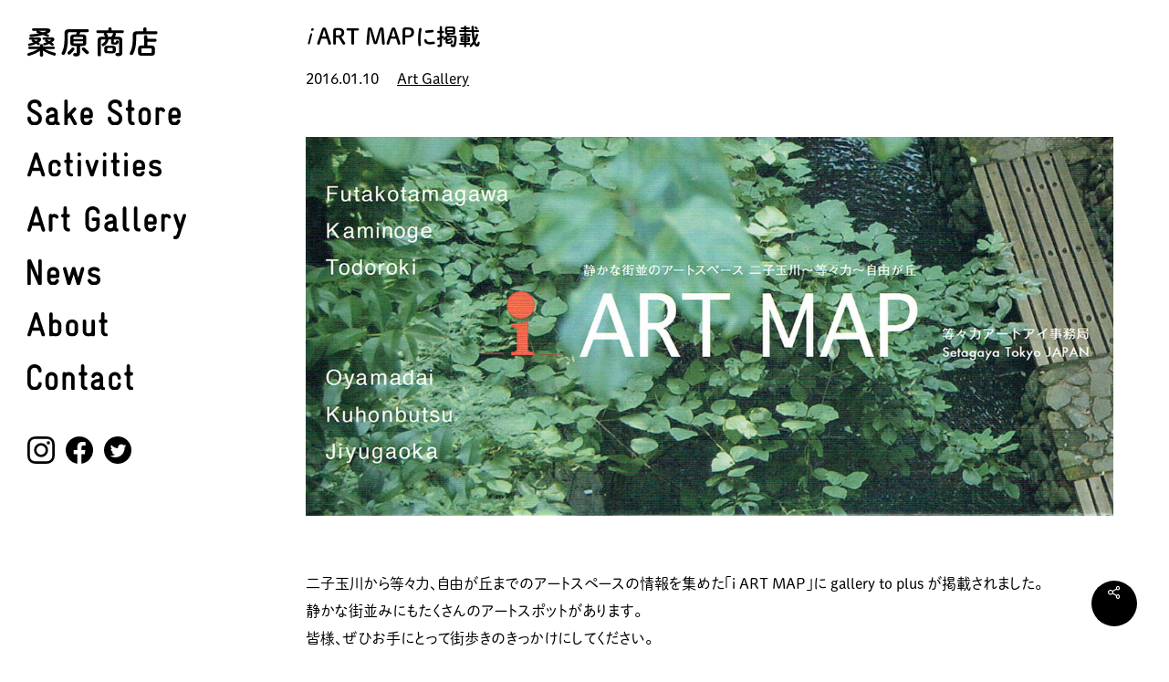

--- FILE ---
content_type: text/html; charset=utf-8
request_url: https://www.google.com/recaptcha/api2/anchor?ar=1&k=6LdrazwkAAAAAAUNae2igh2QbuGFQxRV9dmzILJv&co=aHR0cHM6Ly90by1wbHVzLmpwOjQ0Mw..&hl=en&v=PoyoqOPhxBO7pBk68S4YbpHZ&size=invisible&anchor-ms=20000&execute-ms=30000&cb=8ytrbwm5l6lb
body_size: 48565
content:
<!DOCTYPE HTML><html dir="ltr" lang="en"><head><meta http-equiv="Content-Type" content="text/html; charset=UTF-8">
<meta http-equiv="X-UA-Compatible" content="IE=edge">
<title>reCAPTCHA</title>
<style type="text/css">
/* cyrillic-ext */
@font-face {
  font-family: 'Roboto';
  font-style: normal;
  font-weight: 400;
  font-stretch: 100%;
  src: url(//fonts.gstatic.com/s/roboto/v48/KFO7CnqEu92Fr1ME7kSn66aGLdTylUAMa3GUBHMdazTgWw.woff2) format('woff2');
  unicode-range: U+0460-052F, U+1C80-1C8A, U+20B4, U+2DE0-2DFF, U+A640-A69F, U+FE2E-FE2F;
}
/* cyrillic */
@font-face {
  font-family: 'Roboto';
  font-style: normal;
  font-weight: 400;
  font-stretch: 100%;
  src: url(//fonts.gstatic.com/s/roboto/v48/KFO7CnqEu92Fr1ME7kSn66aGLdTylUAMa3iUBHMdazTgWw.woff2) format('woff2');
  unicode-range: U+0301, U+0400-045F, U+0490-0491, U+04B0-04B1, U+2116;
}
/* greek-ext */
@font-face {
  font-family: 'Roboto';
  font-style: normal;
  font-weight: 400;
  font-stretch: 100%;
  src: url(//fonts.gstatic.com/s/roboto/v48/KFO7CnqEu92Fr1ME7kSn66aGLdTylUAMa3CUBHMdazTgWw.woff2) format('woff2');
  unicode-range: U+1F00-1FFF;
}
/* greek */
@font-face {
  font-family: 'Roboto';
  font-style: normal;
  font-weight: 400;
  font-stretch: 100%;
  src: url(//fonts.gstatic.com/s/roboto/v48/KFO7CnqEu92Fr1ME7kSn66aGLdTylUAMa3-UBHMdazTgWw.woff2) format('woff2');
  unicode-range: U+0370-0377, U+037A-037F, U+0384-038A, U+038C, U+038E-03A1, U+03A3-03FF;
}
/* math */
@font-face {
  font-family: 'Roboto';
  font-style: normal;
  font-weight: 400;
  font-stretch: 100%;
  src: url(//fonts.gstatic.com/s/roboto/v48/KFO7CnqEu92Fr1ME7kSn66aGLdTylUAMawCUBHMdazTgWw.woff2) format('woff2');
  unicode-range: U+0302-0303, U+0305, U+0307-0308, U+0310, U+0312, U+0315, U+031A, U+0326-0327, U+032C, U+032F-0330, U+0332-0333, U+0338, U+033A, U+0346, U+034D, U+0391-03A1, U+03A3-03A9, U+03B1-03C9, U+03D1, U+03D5-03D6, U+03F0-03F1, U+03F4-03F5, U+2016-2017, U+2034-2038, U+203C, U+2040, U+2043, U+2047, U+2050, U+2057, U+205F, U+2070-2071, U+2074-208E, U+2090-209C, U+20D0-20DC, U+20E1, U+20E5-20EF, U+2100-2112, U+2114-2115, U+2117-2121, U+2123-214F, U+2190, U+2192, U+2194-21AE, U+21B0-21E5, U+21F1-21F2, U+21F4-2211, U+2213-2214, U+2216-22FF, U+2308-230B, U+2310, U+2319, U+231C-2321, U+2336-237A, U+237C, U+2395, U+239B-23B7, U+23D0, U+23DC-23E1, U+2474-2475, U+25AF, U+25B3, U+25B7, U+25BD, U+25C1, U+25CA, U+25CC, U+25FB, U+266D-266F, U+27C0-27FF, U+2900-2AFF, U+2B0E-2B11, U+2B30-2B4C, U+2BFE, U+3030, U+FF5B, U+FF5D, U+1D400-1D7FF, U+1EE00-1EEFF;
}
/* symbols */
@font-face {
  font-family: 'Roboto';
  font-style: normal;
  font-weight: 400;
  font-stretch: 100%;
  src: url(//fonts.gstatic.com/s/roboto/v48/KFO7CnqEu92Fr1ME7kSn66aGLdTylUAMaxKUBHMdazTgWw.woff2) format('woff2');
  unicode-range: U+0001-000C, U+000E-001F, U+007F-009F, U+20DD-20E0, U+20E2-20E4, U+2150-218F, U+2190, U+2192, U+2194-2199, U+21AF, U+21E6-21F0, U+21F3, U+2218-2219, U+2299, U+22C4-22C6, U+2300-243F, U+2440-244A, U+2460-24FF, U+25A0-27BF, U+2800-28FF, U+2921-2922, U+2981, U+29BF, U+29EB, U+2B00-2BFF, U+4DC0-4DFF, U+FFF9-FFFB, U+10140-1018E, U+10190-1019C, U+101A0, U+101D0-101FD, U+102E0-102FB, U+10E60-10E7E, U+1D2C0-1D2D3, U+1D2E0-1D37F, U+1F000-1F0FF, U+1F100-1F1AD, U+1F1E6-1F1FF, U+1F30D-1F30F, U+1F315, U+1F31C, U+1F31E, U+1F320-1F32C, U+1F336, U+1F378, U+1F37D, U+1F382, U+1F393-1F39F, U+1F3A7-1F3A8, U+1F3AC-1F3AF, U+1F3C2, U+1F3C4-1F3C6, U+1F3CA-1F3CE, U+1F3D4-1F3E0, U+1F3ED, U+1F3F1-1F3F3, U+1F3F5-1F3F7, U+1F408, U+1F415, U+1F41F, U+1F426, U+1F43F, U+1F441-1F442, U+1F444, U+1F446-1F449, U+1F44C-1F44E, U+1F453, U+1F46A, U+1F47D, U+1F4A3, U+1F4B0, U+1F4B3, U+1F4B9, U+1F4BB, U+1F4BF, U+1F4C8-1F4CB, U+1F4D6, U+1F4DA, U+1F4DF, U+1F4E3-1F4E6, U+1F4EA-1F4ED, U+1F4F7, U+1F4F9-1F4FB, U+1F4FD-1F4FE, U+1F503, U+1F507-1F50B, U+1F50D, U+1F512-1F513, U+1F53E-1F54A, U+1F54F-1F5FA, U+1F610, U+1F650-1F67F, U+1F687, U+1F68D, U+1F691, U+1F694, U+1F698, U+1F6AD, U+1F6B2, U+1F6B9-1F6BA, U+1F6BC, U+1F6C6-1F6CF, U+1F6D3-1F6D7, U+1F6E0-1F6EA, U+1F6F0-1F6F3, U+1F6F7-1F6FC, U+1F700-1F7FF, U+1F800-1F80B, U+1F810-1F847, U+1F850-1F859, U+1F860-1F887, U+1F890-1F8AD, U+1F8B0-1F8BB, U+1F8C0-1F8C1, U+1F900-1F90B, U+1F93B, U+1F946, U+1F984, U+1F996, U+1F9E9, U+1FA00-1FA6F, U+1FA70-1FA7C, U+1FA80-1FA89, U+1FA8F-1FAC6, U+1FACE-1FADC, U+1FADF-1FAE9, U+1FAF0-1FAF8, U+1FB00-1FBFF;
}
/* vietnamese */
@font-face {
  font-family: 'Roboto';
  font-style: normal;
  font-weight: 400;
  font-stretch: 100%;
  src: url(//fonts.gstatic.com/s/roboto/v48/KFO7CnqEu92Fr1ME7kSn66aGLdTylUAMa3OUBHMdazTgWw.woff2) format('woff2');
  unicode-range: U+0102-0103, U+0110-0111, U+0128-0129, U+0168-0169, U+01A0-01A1, U+01AF-01B0, U+0300-0301, U+0303-0304, U+0308-0309, U+0323, U+0329, U+1EA0-1EF9, U+20AB;
}
/* latin-ext */
@font-face {
  font-family: 'Roboto';
  font-style: normal;
  font-weight: 400;
  font-stretch: 100%;
  src: url(//fonts.gstatic.com/s/roboto/v48/KFO7CnqEu92Fr1ME7kSn66aGLdTylUAMa3KUBHMdazTgWw.woff2) format('woff2');
  unicode-range: U+0100-02BA, U+02BD-02C5, U+02C7-02CC, U+02CE-02D7, U+02DD-02FF, U+0304, U+0308, U+0329, U+1D00-1DBF, U+1E00-1E9F, U+1EF2-1EFF, U+2020, U+20A0-20AB, U+20AD-20C0, U+2113, U+2C60-2C7F, U+A720-A7FF;
}
/* latin */
@font-face {
  font-family: 'Roboto';
  font-style: normal;
  font-weight: 400;
  font-stretch: 100%;
  src: url(//fonts.gstatic.com/s/roboto/v48/KFO7CnqEu92Fr1ME7kSn66aGLdTylUAMa3yUBHMdazQ.woff2) format('woff2');
  unicode-range: U+0000-00FF, U+0131, U+0152-0153, U+02BB-02BC, U+02C6, U+02DA, U+02DC, U+0304, U+0308, U+0329, U+2000-206F, U+20AC, U+2122, U+2191, U+2193, U+2212, U+2215, U+FEFF, U+FFFD;
}
/* cyrillic-ext */
@font-face {
  font-family: 'Roboto';
  font-style: normal;
  font-weight: 500;
  font-stretch: 100%;
  src: url(//fonts.gstatic.com/s/roboto/v48/KFO7CnqEu92Fr1ME7kSn66aGLdTylUAMa3GUBHMdazTgWw.woff2) format('woff2');
  unicode-range: U+0460-052F, U+1C80-1C8A, U+20B4, U+2DE0-2DFF, U+A640-A69F, U+FE2E-FE2F;
}
/* cyrillic */
@font-face {
  font-family: 'Roboto';
  font-style: normal;
  font-weight: 500;
  font-stretch: 100%;
  src: url(//fonts.gstatic.com/s/roboto/v48/KFO7CnqEu92Fr1ME7kSn66aGLdTylUAMa3iUBHMdazTgWw.woff2) format('woff2');
  unicode-range: U+0301, U+0400-045F, U+0490-0491, U+04B0-04B1, U+2116;
}
/* greek-ext */
@font-face {
  font-family: 'Roboto';
  font-style: normal;
  font-weight: 500;
  font-stretch: 100%;
  src: url(//fonts.gstatic.com/s/roboto/v48/KFO7CnqEu92Fr1ME7kSn66aGLdTylUAMa3CUBHMdazTgWw.woff2) format('woff2');
  unicode-range: U+1F00-1FFF;
}
/* greek */
@font-face {
  font-family: 'Roboto';
  font-style: normal;
  font-weight: 500;
  font-stretch: 100%;
  src: url(//fonts.gstatic.com/s/roboto/v48/KFO7CnqEu92Fr1ME7kSn66aGLdTylUAMa3-UBHMdazTgWw.woff2) format('woff2');
  unicode-range: U+0370-0377, U+037A-037F, U+0384-038A, U+038C, U+038E-03A1, U+03A3-03FF;
}
/* math */
@font-face {
  font-family: 'Roboto';
  font-style: normal;
  font-weight: 500;
  font-stretch: 100%;
  src: url(//fonts.gstatic.com/s/roboto/v48/KFO7CnqEu92Fr1ME7kSn66aGLdTylUAMawCUBHMdazTgWw.woff2) format('woff2');
  unicode-range: U+0302-0303, U+0305, U+0307-0308, U+0310, U+0312, U+0315, U+031A, U+0326-0327, U+032C, U+032F-0330, U+0332-0333, U+0338, U+033A, U+0346, U+034D, U+0391-03A1, U+03A3-03A9, U+03B1-03C9, U+03D1, U+03D5-03D6, U+03F0-03F1, U+03F4-03F5, U+2016-2017, U+2034-2038, U+203C, U+2040, U+2043, U+2047, U+2050, U+2057, U+205F, U+2070-2071, U+2074-208E, U+2090-209C, U+20D0-20DC, U+20E1, U+20E5-20EF, U+2100-2112, U+2114-2115, U+2117-2121, U+2123-214F, U+2190, U+2192, U+2194-21AE, U+21B0-21E5, U+21F1-21F2, U+21F4-2211, U+2213-2214, U+2216-22FF, U+2308-230B, U+2310, U+2319, U+231C-2321, U+2336-237A, U+237C, U+2395, U+239B-23B7, U+23D0, U+23DC-23E1, U+2474-2475, U+25AF, U+25B3, U+25B7, U+25BD, U+25C1, U+25CA, U+25CC, U+25FB, U+266D-266F, U+27C0-27FF, U+2900-2AFF, U+2B0E-2B11, U+2B30-2B4C, U+2BFE, U+3030, U+FF5B, U+FF5D, U+1D400-1D7FF, U+1EE00-1EEFF;
}
/* symbols */
@font-face {
  font-family: 'Roboto';
  font-style: normal;
  font-weight: 500;
  font-stretch: 100%;
  src: url(//fonts.gstatic.com/s/roboto/v48/KFO7CnqEu92Fr1ME7kSn66aGLdTylUAMaxKUBHMdazTgWw.woff2) format('woff2');
  unicode-range: U+0001-000C, U+000E-001F, U+007F-009F, U+20DD-20E0, U+20E2-20E4, U+2150-218F, U+2190, U+2192, U+2194-2199, U+21AF, U+21E6-21F0, U+21F3, U+2218-2219, U+2299, U+22C4-22C6, U+2300-243F, U+2440-244A, U+2460-24FF, U+25A0-27BF, U+2800-28FF, U+2921-2922, U+2981, U+29BF, U+29EB, U+2B00-2BFF, U+4DC0-4DFF, U+FFF9-FFFB, U+10140-1018E, U+10190-1019C, U+101A0, U+101D0-101FD, U+102E0-102FB, U+10E60-10E7E, U+1D2C0-1D2D3, U+1D2E0-1D37F, U+1F000-1F0FF, U+1F100-1F1AD, U+1F1E6-1F1FF, U+1F30D-1F30F, U+1F315, U+1F31C, U+1F31E, U+1F320-1F32C, U+1F336, U+1F378, U+1F37D, U+1F382, U+1F393-1F39F, U+1F3A7-1F3A8, U+1F3AC-1F3AF, U+1F3C2, U+1F3C4-1F3C6, U+1F3CA-1F3CE, U+1F3D4-1F3E0, U+1F3ED, U+1F3F1-1F3F3, U+1F3F5-1F3F7, U+1F408, U+1F415, U+1F41F, U+1F426, U+1F43F, U+1F441-1F442, U+1F444, U+1F446-1F449, U+1F44C-1F44E, U+1F453, U+1F46A, U+1F47D, U+1F4A3, U+1F4B0, U+1F4B3, U+1F4B9, U+1F4BB, U+1F4BF, U+1F4C8-1F4CB, U+1F4D6, U+1F4DA, U+1F4DF, U+1F4E3-1F4E6, U+1F4EA-1F4ED, U+1F4F7, U+1F4F9-1F4FB, U+1F4FD-1F4FE, U+1F503, U+1F507-1F50B, U+1F50D, U+1F512-1F513, U+1F53E-1F54A, U+1F54F-1F5FA, U+1F610, U+1F650-1F67F, U+1F687, U+1F68D, U+1F691, U+1F694, U+1F698, U+1F6AD, U+1F6B2, U+1F6B9-1F6BA, U+1F6BC, U+1F6C6-1F6CF, U+1F6D3-1F6D7, U+1F6E0-1F6EA, U+1F6F0-1F6F3, U+1F6F7-1F6FC, U+1F700-1F7FF, U+1F800-1F80B, U+1F810-1F847, U+1F850-1F859, U+1F860-1F887, U+1F890-1F8AD, U+1F8B0-1F8BB, U+1F8C0-1F8C1, U+1F900-1F90B, U+1F93B, U+1F946, U+1F984, U+1F996, U+1F9E9, U+1FA00-1FA6F, U+1FA70-1FA7C, U+1FA80-1FA89, U+1FA8F-1FAC6, U+1FACE-1FADC, U+1FADF-1FAE9, U+1FAF0-1FAF8, U+1FB00-1FBFF;
}
/* vietnamese */
@font-face {
  font-family: 'Roboto';
  font-style: normal;
  font-weight: 500;
  font-stretch: 100%;
  src: url(//fonts.gstatic.com/s/roboto/v48/KFO7CnqEu92Fr1ME7kSn66aGLdTylUAMa3OUBHMdazTgWw.woff2) format('woff2');
  unicode-range: U+0102-0103, U+0110-0111, U+0128-0129, U+0168-0169, U+01A0-01A1, U+01AF-01B0, U+0300-0301, U+0303-0304, U+0308-0309, U+0323, U+0329, U+1EA0-1EF9, U+20AB;
}
/* latin-ext */
@font-face {
  font-family: 'Roboto';
  font-style: normal;
  font-weight: 500;
  font-stretch: 100%;
  src: url(//fonts.gstatic.com/s/roboto/v48/KFO7CnqEu92Fr1ME7kSn66aGLdTylUAMa3KUBHMdazTgWw.woff2) format('woff2');
  unicode-range: U+0100-02BA, U+02BD-02C5, U+02C7-02CC, U+02CE-02D7, U+02DD-02FF, U+0304, U+0308, U+0329, U+1D00-1DBF, U+1E00-1E9F, U+1EF2-1EFF, U+2020, U+20A0-20AB, U+20AD-20C0, U+2113, U+2C60-2C7F, U+A720-A7FF;
}
/* latin */
@font-face {
  font-family: 'Roboto';
  font-style: normal;
  font-weight: 500;
  font-stretch: 100%;
  src: url(//fonts.gstatic.com/s/roboto/v48/KFO7CnqEu92Fr1ME7kSn66aGLdTylUAMa3yUBHMdazQ.woff2) format('woff2');
  unicode-range: U+0000-00FF, U+0131, U+0152-0153, U+02BB-02BC, U+02C6, U+02DA, U+02DC, U+0304, U+0308, U+0329, U+2000-206F, U+20AC, U+2122, U+2191, U+2193, U+2212, U+2215, U+FEFF, U+FFFD;
}
/* cyrillic-ext */
@font-face {
  font-family: 'Roboto';
  font-style: normal;
  font-weight: 900;
  font-stretch: 100%;
  src: url(//fonts.gstatic.com/s/roboto/v48/KFO7CnqEu92Fr1ME7kSn66aGLdTylUAMa3GUBHMdazTgWw.woff2) format('woff2');
  unicode-range: U+0460-052F, U+1C80-1C8A, U+20B4, U+2DE0-2DFF, U+A640-A69F, U+FE2E-FE2F;
}
/* cyrillic */
@font-face {
  font-family: 'Roboto';
  font-style: normal;
  font-weight: 900;
  font-stretch: 100%;
  src: url(//fonts.gstatic.com/s/roboto/v48/KFO7CnqEu92Fr1ME7kSn66aGLdTylUAMa3iUBHMdazTgWw.woff2) format('woff2');
  unicode-range: U+0301, U+0400-045F, U+0490-0491, U+04B0-04B1, U+2116;
}
/* greek-ext */
@font-face {
  font-family: 'Roboto';
  font-style: normal;
  font-weight: 900;
  font-stretch: 100%;
  src: url(//fonts.gstatic.com/s/roboto/v48/KFO7CnqEu92Fr1ME7kSn66aGLdTylUAMa3CUBHMdazTgWw.woff2) format('woff2');
  unicode-range: U+1F00-1FFF;
}
/* greek */
@font-face {
  font-family: 'Roboto';
  font-style: normal;
  font-weight: 900;
  font-stretch: 100%;
  src: url(//fonts.gstatic.com/s/roboto/v48/KFO7CnqEu92Fr1ME7kSn66aGLdTylUAMa3-UBHMdazTgWw.woff2) format('woff2');
  unicode-range: U+0370-0377, U+037A-037F, U+0384-038A, U+038C, U+038E-03A1, U+03A3-03FF;
}
/* math */
@font-face {
  font-family: 'Roboto';
  font-style: normal;
  font-weight: 900;
  font-stretch: 100%;
  src: url(//fonts.gstatic.com/s/roboto/v48/KFO7CnqEu92Fr1ME7kSn66aGLdTylUAMawCUBHMdazTgWw.woff2) format('woff2');
  unicode-range: U+0302-0303, U+0305, U+0307-0308, U+0310, U+0312, U+0315, U+031A, U+0326-0327, U+032C, U+032F-0330, U+0332-0333, U+0338, U+033A, U+0346, U+034D, U+0391-03A1, U+03A3-03A9, U+03B1-03C9, U+03D1, U+03D5-03D6, U+03F0-03F1, U+03F4-03F5, U+2016-2017, U+2034-2038, U+203C, U+2040, U+2043, U+2047, U+2050, U+2057, U+205F, U+2070-2071, U+2074-208E, U+2090-209C, U+20D0-20DC, U+20E1, U+20E5-20EF, U+2100-2112, U+2114-2115, U+2117-2121, U+2123-214F, U+2190, U+2192, U+2194-21AE, U+21B0-21E5, U+21F1-21F2, U+21F4-2211, U+2213-2214, U+2216-22FF, U+2308-230B, U+2310, U+2319, U+231C-2321, U+2336-237A, U+237C, U+2395, U+239B-23B7, U+23D0, U+23DC-23E1, U+2474-2475, U+25AF, U+25B3, U+25B7, U+25BD, U+25C1, U+25CA, U+25CC, U+25FB, U+266D-266F, U+27C0-27FF, U+2900-2AFF, U+2B0E-2B11, U+2B30-2B4C, U+2BFE, U+3030, U+FF5B, U+FF5D, U+1D400-1D7FF, U+1EE00-1EEFF;
}
/* symbols */
@font-face {
  font-family: 'Roboto';
  font-style: normal;
  font-weight: 900;
  font-stretch: 100%;
  src: url(//fonts.gstatic.com/s/roboto/v48/KFO7CnqEu92Fr1ME7kSn66aGLdTylUAMaxKUBHMdazTgWw.woff2) format('woff2');
  unicode-range: U+0001-000C, U+000E-001F, U+007F-009F, U+20DD-20E0, U+20E2-20E4, U+2150-218F, U+2190, U+2192, U+2194-2199, U+21AF, U+21E6-21F0, U+21F3, U+2218-2219, U+2299, U+22C4-22C6, U+2300-243F, U+2440-244A, U+2460-24FF, U+25A0-27BF, U+2800-28FF, U+2921-2922, U+2981, U+29BF, U+29EB, U+2B00-2BFF, U+4DC0-4DFF, U+FFF9-FFFB, U+10140-1018E, U+10190-1019C, U+101A0, U+101D0-101FD, U+102E0-102FB, U+10E60-10E7E, U+1D2C0-1D2D3, U+1D2E0-1D37F, U+1F000-1F0FF, U+1F100-1F1AD, U+1F1E6-1F1FF, U+1F30D-1F30F, U+1F315, U+1F31C, U+1F31E, U+1F320-1F32C, U+1F336, U+1F378, U+1F37D, U+1F382, U+1F393-1F39F, U+1F3A7-1F3A8, U+1F3AC-1F3AF, U+1F3C2, U+1F3C4-1F3C6, U+1F3CA-1F3CE, U+1F3D4-1F3E0, U+1F3ED, U+1F3F1-1F3F3, U+1F3F5-1F3F7, U+1F408, U+1F415, U+1F41F, U+1F426, U+1F43F, U+1F441-1F442, U+1F444, U+1F446-1F449, U+1F44C-1F44E, U+1F453, U+1F46A, U+1F47D, U+1F4A3, U+1F4B0, U+1F4B3, U+1F4B9, U+1F4BB, U+1F4BF, U+1F4C8-1F4CB, U+1F4D6, U+1F4DA, U+1F4DF, U+1F4E3-1F4E6, U+1F4EA-1F4ED, U+1F4F7, U+1F4F9-1F4FB, U+1F4FD-1F4FE, U+1F503, U+1F507-1F50B, U+1F50D, U+1F512-1F513, U+1F53E-1F54A, U+1F54F-1F5FA, U+1F610, U+1F650-1F67F, U+1F687, U+1F68D, U+1F691, U+1F694, U+1F698, U+1F6AD, U+1F6B2, U+1F6B9-1F6BA, U+1F6BC, U+1F6C6-1F6CF, U+1F6D3-1F6D7, U+1F6E0-1F6EA, U+1F6F0-1F6F3, U+1F6F7-1F6FC, U+1F700-1F7FF, U+1F800-1F80B, U+1F810-1F847, U+1F850-1F859, U+1F860-1F887, U+1F890-1F8AD, U+1F8B0-1F8BB, U+1F8C0-1F8C1, U+1F900-1F90B, U+1F93B, U+1F946, U+1F984, U+1F996, U+1F9E9, U+1FA00-1FA6F, U+1FA70-1FA7C, U+1FA80-1FA89, U+1FA8F-1FAC6, U+1FACE-1FADC, U+1FADF-1FAE9, U+1FAF0-1FAF8, U+1FB00-1FBFF;
}
/* vietnamese */
@font-face {
  font-family: 'Roboto';
  font-style: normal;
  font-weight: 900;
  font-stretch: 100%;
  src: url(//fonts.gstatic.com/s/roboto/v48/KFO7CnqEu92Fr1ME7kSn66aGLdTylUAMa3OUBHMdazTgWw.woff2) format('woff2');
  unicode-range: U+0102-0103, U+0110-0111, U+0128-0129, U+0168-0169, U+01A0-01A1, U+01AF-01B0, U+0300-0301, U+0303-0304, U+0308-0309, U+0323, U+0329, U+1EA0-1EF9, U+20AB;
}
/* latin-ext */
@font-face {
  font-family: 'Roboto';
  font-style: normal;
  font-weight: 900;
  font-stretch: 100%;
  src: url(//fonts.gstatic.com/s/roboto/v48/KFO7CnqEu92Fr1ME7kSn66aGLdTylUAMa3KUBHMdazTgWw.woff2) format('woff2');
  unicode-range: U+0100-02BA, U+02BD-02C5, U+02C7-02CC, U+02CE-02D7, U+02DD-02FF, U+0304, U+0308, U+0329, U+1D00-1DBF, U+1E00-1E9F, U+1EF2-1EFF, U+2020, U+20A0-20AB, U+20AD-20C0, U+2113, U+2C60-2C7F, U+A720-A7FF;
}
/* latin */
@font-face {
  font-family: 'Roboto';
  font-style: normal;
  font-weight: 900;
  font-stretch: 100%;
  src: url(//fonts.gstatic.com/s/roboto/v48/KFO7CnqEu92Fr1ME7kSn66aGLdTylUAMa3yUBHMdazQ.woff2) format('woff2');
  unicode-range: U+0000-00FF, U+0131, U+0152-0153, U+02BB-02BC, U+02C6, U+02DA, U+02DC, U+0304, U+0308, U+0329, U+2000-206F, U+20AC, U+2122, U+2191, U+2193, U+2212, U+2215, U+FEFF, U+FFFD;
}

</style>
<link rel="stylesheet" type="text/css" href="https://www.gstatic.com/recaptcha/releases/PoyoqOPhxBO7pBk68S4YbpHZ/styles__ltr.css">
<script nonce="P-23ArA3PUv0zJkofFYEeA" type="text/javascript">window['__recaptcha_api'] = 'https://www.google.com/recaptcha/api2/';</script>
<script type="text/javascript" src="https://www.gstatic.com/recaptcha/releases/PoyoqOPhxBO7pBk68S4YbpHZ/recaptcha__en.js" nonce="P-23ArA3PUv0zJkofFYEeA">
      
    </script></head>
<body><div id="rc-anchor-alert" class="rc-anchor-alert"></div>
<input type="hidden" id="recaptcha-token" value="[base64]">
<script type="text/javascript" nonce="P-23ArA3PUv0zJkofFYEeA">
      recaptcha.anchor.Main.init("[\x22ainput\x22,[\x22bgdata\x22,\x22\x22,\[base64]/[base64]/[base64]/[base64]/[base64]/UltsKytdPUU6KEU8MjA0OD9SW2wrK109RT4+NnwxOTI6KChFJjY0NTEyKT09NTUyOTYmJk0rMTxjLmxlbmd0aCYmKGMuY2hhckNvZGVBdChNKzEpJjY0NTEyKT09NTYzMjA/[base64]/[base64]/[base64]/[base64]/[base64]/[base64]/[base64]\x22,\[base64]\\u003d\\u003d\x22,\x22wogIGsKidMKPX1Alw6XCl8K1asODazQhUMOwacOGwoLCozciSBZiw4VkwpfCgcKLw6M5AsOgIMOHw6I6w47CjsOcwqhudMOZRMO7H3zCnMKrw6wUw4lXKmhZcMKhwq4Zw7Y1wpcAd8KxwpkUwqNbP8OKC8O3w68iwpTCtnvCh8K/[base64]/BsO1wr3Cn8O0wqYGw6FBanbDr8KNNyZuwoDCs8OzwpnDpMKmwodJwqHDlMOYwqIHw4XCpsOxwrfCjMOXbhkNWTXDi8KBN8KMdArDghs7BWPCtwtQw43CrCHCt8OYwoIrwqkbZkhbR8K7w54nAUVawqLCjC4rw6vDk8OJegFzwro3w5vDuMOIFsOfw7vDim8nw6/DgMO3A1nCksK4w5HCgyoPKFZqw5BCHsKMWgPCgjjDoMKsBMKaDcOfwqbDlQHCjcOodMKGwpjDj8KGLsOlwr9zw7rDvjFBfMKIwqtTMA/[base64]/wplMw5PDgRZNwoBEw60DThrDicKww7BvO8KRwpzCmRtPf8Ocw5TDnnfCthcxw5snwpIOAsKDaXw9wrLDu8OUHU1qw7USw5jDlCtMw47CvhYWTw/Cqz45TMKpw5TDklF7BsOVS1AqK8OnLgsuw5zCk8KxMzvDm8OWwrTDihAGwoHDmMOzw6Iyw7LDp8OTGcOBDi1VwpLCqy/DvWcqwqHCrzt8wprDtsKKaVo/HMO0KClJaXjDn8KxYcKKwrjDusOlemk9wp9tCsKeSMOaMMO1GcOuHMOzwrzDuMOuDGfCghgKw5zCucKtbsKZw45Pw4LDvMO3HBd2QsOww6HCq8OTciAuXsO/wrVnwrDDuXTCmsOqwpdNS8KHbcOUA8KrwpXChsOlUlRQw5Q8w5ABwoXCgFzCnMKbHsOGw4/Diyo9wq99wo1hwpNCwrLDg2bDv3rCtWVPw6zCm8OxwpnDmWnCqsOlw7XDgkHCjRLChTfDksOLbljDnhLDm8OEwo/ClcK3CsK1S8KFDsODEcO6w7DCmcOYwrLDjBkIBgEuc0ZNcsKvKMOPwqXDhsOdwr9rw7bDm30xFsK+aC5lDcO/XnBYw7YLwqcLI8KSWsOuM8KkScOzBsKWw6c/TiDDmMOGw4kNWcKwwoNxw5vCuETCucKRw5/[base64]/[base64]/[base64]/w4ctwoM/c8O0w7XCpUvDr8Oyw70FwoLCmXnDvjodYj7CmXksfsKbF8KpI8OlUsOkF8OMYlzDlsKebsOOwo7DmsKUNsKNw5JIPl/Cll3DrALCvcOqw7tzLGfCoRvCqXBLwr9qw5xmw69yTmV8wqYbDcO5w68ZwrR4F3fCgcOiw5rDocOFwo43SSHChTAYFcOKRMOfw6ghwp/ChsOgH8Opw6LDun7DkjfCrGTCq2DDlsKgMk/DnSRhFmrCuMOCwoTDhcKXworCssO9wqjDsjdGYCJhwq3DlzNxDVI+JkcdBMOJworCpQ4VwpPDo290woBZSMOOFcOpwpTDo8ObAjTDpsKjI3c2wrfDq8OlcSMjw4Fab8OWwqDDs8O1wpsvw5dnw6/CosKIEMOMdT86d8ORw6NUw7XCmMO7bsKSwobCq1/DjsOvEcKqbcKJw6FCw4TDiDVaw4vDnsORw5zDjnTCgMOcQsKTK0RMEhMbQB18w7tOVsKlG8OCw6jCi8Oqw6vDqQ3Dr8KjDW3CgF/CtMOdw5pIGj08wo1mw4Zfw5vDoMOEw6PDvsKWZMKXLFgCw74gwpBRw48Xw7LCnMO+YzrCnsK1TF/CoyfDqwrDv8Oew6LCv8OZcsKaR8OAw4MBMcOIOsKvw4wrZnfDrGPCgcOuw5PDn0MlN8Kvw7UpTnoIZD4hw5HCjFfCuFF/G3LDknbCvcKEw6DDncOxw7zCvzxqwpnDkXrDgsO9wprDiiZCw6hkN8KLw5PCgV8CwqfDhsK8w59bwofDqFLDpnPDp3/DhsOawoDDpT3DicKEecOIQSbDrsOGWMK2FnpJTcK4csOTw77Ci8KxW8KGw7DDhMK1RcKDw4Vrw47CjMKUw6lQSlDCoMOBwpYDTsOmbG/DuMOxFVfCvgU1KMOCPH3DuzoJBsO0O8ONQcKGb2UdTzIVwrrCjnIDw5YICsO5wpbCm8K0w5odw7l3wp3DpMOFJMOSw5I1YQzDu8OSHcOZwo0ww58bw5LDpMObwoYKwp/Dg8K2w4tUw6HDrcKfwpHCpsK9w5gZAmPDkcKAJsOewqXDnnxLwqvDq3wuw60Nw7snKMKqw4A1w55TwqjCvD5AworCmcO4OmDClUoXISJXw7hJDMO/VRIVwp5Ew4zDosK+GsODYsKifg7DgcOpVBTCocOtfVZ8RMOxw5jDtnnDr28/ZMKJM3fDiMKAZAVLe8OJwp3CocOoLWM6wrfDn0XCgsK+wovCp8Knw5o/wq/[base64]/XcKRYlbDiMKHwq52w7vCm8KdXhjDocOOwpomw5wsw57DgjYqf8KtTQZpYGTChcK3exkBw4fDlMKHOcOWw7nCiRcVR8KYfcKZw5/CsFsIfFTClTlDSsKGDsKXw7tDeC3CisOMSxBJRC5PbgRDHMOTN0LDpRHDvx4pwqLDoCt6w4kBw77Cul/Dv3RYT1zCv8OVSj3ClioTwpjChg/DmMO/DcKNCQMkw7jDohfClHdywoHCuMO9EMOFKsOdwqjDoMKuJVNua1nCl8OoRAXCrsKESsKCUcKoECjCumEmwpfDvC3DgGrDsGZBwpfDhcKew43Cm2p7HcOvw74icBtFwrp/[base64]/fD4JdhHCqk3Ckh/Conp3I3HDvsOowpXDm8OFej/CtDzCtcO8wq3DqibDu8O3w4pZVVHCm3FAN0fCj8KsXmY2w5LCicKgFmlPSMOrYDfDnsOMYH3DtcKrw5B0KEF7IMOXMcK9GhQ5IWfCg07ClCBNw47DsMKww7BNbwLDmF1YSsKHw4zCth/CvnTCrsKHdsKKwpYCGsK1G1ZNw75PBMOLeAVIw67DtC4VVl50w4nDu3QYwooWw6M+XgEUVMKHwqY+wpx8DsKrw7Yva8K2OMKcHjzDgsOkfTVSw6/CrsOJXiMlLxzDjMOjw7hLBykdw7YfwrDDuMKNXsOSw4gRw4PDqmPDqcKqw4HDl8OBdsKaWMKmw4nCmcK7DMOmN8Kzw7XDrmPDlnfCrhFdPQ/CusO6wrfDmmnClcO1wqMBw7LCtWNbw4HDnwggdcKCc2fDv2zDugvDrxDDj8KKw7Y+Q8KFe8OME8K0McOnwrTCjMKzw7hcw493w6p+SkTDjjPChcKrRcOnwpovw7rDpQ3Di8O4BTIHAMKSHcKKCVTCs8OfDTIuDsObwqMNFA/[base64]/CkcKBw5wqfcO6cQslw5opVGLDo8O2w654AcOXaH9Cw6HCgnJ/ZUx0HsKOwobDhHN7w44OVsKYJsOZwrPDjUDCsCnCvMOLDsOrChnCksK2wovCiGIgwqBRw6M/KMKIwpVjZwvDvRUHbgJcfcKawrvCsQc0XEIXwpPCkMKUd8OEwojCvmfCjE7Dt8OMw4gbVxUHw6wiH8KnMMOZwozDpnMcRMKZwr9nbsOewq/DjA3DiWrCh3wiXcOyw4EawrRGwppRaFjCksOMRnkzN8KhSH4EwoshMC3Cq8KCwr8dacOmw44lwq7CmsKGw5oWwqXCsQ7CoMOdwoYGw6rDusKTwr5CwpJldMKeP8K/Ni1MwrHDncO4w73DsXrDgxBrwrzDiGA0GMOxLGRow70vwoNnODLDuE1xwrVswrbChMKMwr3CtHdmYcOow7DCuMKyBMOjM8OSwrAXwrzCqcOnZsOJPMOea8KDVTnCug9Ww5rDoMK2w57DpDLCmcKuw6VyUXrDulAsw5JvTATCgS7DiMKlBwV1DcK6BsKEwozDhk91w6/DmBzDpQHDoMO0woEpfXvCicK1KD52wq99wowqw6nCvcKncx5GwprCvsKyw5Y2E2DDgMOVw5rCgwJPw7LDisKWFSdqXcOHE8Opw6HDvhvDhsOewrHCqcOTBMOcYsKkEsOgwp/Cqg/DimBBwrPCgl9Jcz9Bw6MEcW9/wrLCtUvDt8K7AsOQccOhKcONwq7CsMK/ZcOzw7vCksOTYMOnw43Dn8KcOj3Dji3DpVzDiA4kWwoZwpPDlCPCp8OQw53CsMOxwp16N8KNwr5tEjcBwoZ2w4ANwovDmF4jwpPClA0XAMO4wpHDsMKWYU/Ck8O7L8OGCsKkNwogY2zCsMOoDcKCwoMDw4TClRsVwpkww5DChsKdSmdDaR4BwpvDmR7CvW/CkmrDmsKeP8KDw6nDsgbClMKcAjDDhgB8w6YxW8Kuwp3DgsOAXcKDwrzDv8KbN3vCn2zCsRDCuFXDoQcxw5gZRsO7TsKuw6EIRMKcwovCicKgw7wVLF7DmsOUB1BtcMOWNcOrCX/[base64]/[base64]/[base64]/CkMK2wqlCw706w64Dw7Y+wo7ChCseIMKWZMOnw5vClB1dw5xPwpIjd8OHwrfCtTPChMKtAcOOfcKqwrnCg1fDiC5mwo/ChsO+w5wZwoFOw5zCqMO1QDjDhQ99RUzCqBfCvRfCqR1JOxDCkMK7Nh8jwpbDmljDgsOgWMKqNEEtX8OgRsKUw7fCpVLCj8OaMMOaw73CucKjw7hqAmDCjsKHw74Mw4fDpsO/N8KtbMKywrnCisOtwp8QRsOyfcK1TsOcwr4ywoF5SGhHQ0bDksO7VHHDrMKuwo9Bw4nDgsKqUmTDjX9IwpTCqi0XNH0hLcKqesKGRW5Cw6PDmyBMw6/CmHRUOcOXQynDksK0wpg/[base64]/DjAbDusKsfcO9H0FvwoFLADrDhcKEwpIyAsK6C8O8wo7DkF/DuBrDsAtSVsKRO8KUw57Csn7CgiJPXg7DtTEgw4tmw7FHw4jCoH3DmsONczHDlsOOwo0cH8K3wrPDm2nCpMOOwpsgw6JlcsK+CcOdIcK9S8KrPMKka0TCllPCh8K/w4/Doy7DuwM+wpsRanHCsMOyw5rCpMKjd1vDnULDoMK4w7vCnlRDZ8Kawqt7w6bDkiPDrsObwocXwq4wbUTDqBkjdx/Dh8OxVcOYIMKUwq/Dhjc0X8OKwqUnwqLCn3E5cMOVwpY6wpHDs8Onw69QwqUpPSptw583di7DqMKgwpE1w5HDowIEwqUcCQNgUErChmZ/wpzDlcKvc8KKCMOqUhjCjsK+w6nCqsKCw5dBwr5pFA7CmzjDhTRFwqvDhnY9KmvDr31aUh87w4/DksKww6Rsw5HCjcOnFcOfAcK2GcKsOAp4worDnH/CtALDuiLCgHHCpsO5AsOOUm0TBEhqGMOjw4oFw6JDU8K6wovDhTE6B39VwqDDih9SXy3CvQYDwoXCu108NcKwT8KZwr/CnxF4woU2wpLClMKiwrnDvjE1w4UNw587wpnDuQFDw5QbDBYYwqoqJMOJw6DDiHgTw7o6G8OTwpTCo8OIwo3ColV/TnwpCTTChsO5UyDDqVtGQsO7OcOqwpIvw7rCi8OYWWdcdMOdTsOoesOHw7E6wonDtsOnOMK8D8O/w5BsXjFcw5s8wpxbejpVO1DCs8KAX0HDicK0wrHDrg/DpMKLwoDDrgs5dAAjw4PDgsOHK0sgw4lbCiocFjvDo1EqwqfClcKpBWQXGF4twr/Dvj7CjkbDkMKWw4vDsF1vw4N/woETL8OIwpfDuSJow6IgXUg5w653K8K0Ij/DqVk/w5sHwqHCiH49ahVgwpxdPsOhIGEZAMKWR8O3EjZXw4XDmcKMwplSOkfDlD/CgUDCsmZQI0rCngrCoMOjB8OQwqlgUy4dwpEKYyDDkwRhV3wsABI2Hl4fw6QUw6pFwoxaGcKTIsOVX27CgjVSFArCv8OpwovDk8OXwp56dMOsAELCtX/[base64]/w5k9PBXCgMO1w7jCrgzDk8KjAMKRw5/DjMOxwo7DuMOyw77DnB4eIUsSUcOtVwTDjwLCs2chcllmUsOQwp/DusK4ZMKtw74BUMOGHMKEw6VwwqkFZMOLw6Uowp3DpngDQnEww6XCq27Dk8KcPzLCjsKYwr8rwrnChwfDpTQuw5YVJsKwwqZlwrknM3PCvsKjw7M1wpLDhDrDgFoqGEPDhsK8LxgCwrQ/[base64]/[base64]/CnA3DgMOGNQw6ZsOHZDwEwoVjfnfDhXNKNljCk8OnwoAmRUXCjUnCo2bDhDURw4MIwoTDmsKBw5rDqcKrw5rCpFLCpMKgDW3CnsOxPsKxwporD8OUY8Ozw5Ycw7clKhHDrznDjRUFccKKCETCjQ3Co1UvcS5awrwHw5JGw4BMw47DiHPCi8Kgw4IRIcKoI0jDlRdWwo/Ck8O4WmMISsOwA8KbZ1DDqMOWDixZwooKfMKIMsKyEE08B8OJw73CkUIuwqx6wpTCpnLCoQ3CkD8MOE3CpMOMwo/CtsKVb2DCjcO3SzwsHn4tw7DCi8KmOcKgNS3DrMOcNApXfyUDw7wEcMKJw4HDgcOdwoY5ZsO+PWUNwpnCmT5yXsOowpzCpnt7ag55w6vCmMKEKcOtw7/Cpgp9RsK9RVTDj0nCu18MwrcqC8OTecO4w73CtmPDgVJFI8O0wqB8MMO/w6DCp8KzwqNnM2QMwpXCtcOLYQh9Vz/CjTc8bcOIQcOYJ1gOw6fDvQPDosK1c8Osf8KUNcONesOMKcO0wrV2wpJ8fD/[base64]/Ds8OQwqUew7LChMONJ3jDs2rCsWHDicKtwo3DllPDhikRw4YYMcO7ecOewrnDvn/DhEXDuh7DtjZqG31Tw6o6wqPCnVo4SMOEcsO7wpROIAVIwrozTlTDvTTDtcOrw6zDrMKTwooIw5J8w7J2LcOPwqASw7PDkMKtw5hYw4XDoMKUBcKkS8OIXcOPb3N4w68Jw70kNsKEwrl9bD/CmsOmNsKIaVXCncOEwrjClTnCs8KOw5ArwrgCwoYQw7TCtQQBAMKaLEFCAcKvw58qHBoOwqvChQjDlA1Pw77DnHjDnEnCpGt9w6EDwo7DlktwBE/[base64]/CjTfCpMKHDcKPwpJYwobCj1h1Owoqw5LCqU3DrMOxw7rCgEwmwrUzw5NvQMOIwpLDmcOyC8KNwpNFw5NSwoAOYWsiEhHCsg/DmgzDi8OgBsKjJQsPw5RLPcOtfStKw73Cp8K0YGrCtcKnFnxjYsOBUMOCFmrCsXsww6wyOinDkVk+C1DDvcKvEsOUwp/Dmk0rw4obw740wr3CoxMJwoTDrMOLw6N/w4TDg8Kiw6kydMOPw5vDmmQ4P8K3NsOqKTs9w4RPWxPDk8KXcsKxw4JIW8KJZSTDiWTCs8OlwpTCk8Kyw6R+KsK9DMKVwpLDmMOBw6hGw5jCu0vCkcKOwokUYB1eIhIBwqnCu8KnasKdUsKjZmjCoRvCjMKMw7opwpQEA8OcSBUlw4nChMKuBlwVeQXCqcKxEV/[base64]/DhsKAw5fCiMOCAAAfw6nDgExVVAjCpcK0wpXCn8OKw53CmMKFw7/CgsOIwp9zMHTDqMKOaH0qAcK/w5ciwrvDiMKKwqHDjmDDscKPwr7ClcK6wpUcRMKDOnHDksKKf8KKRcOUw5DDoA1twqVNwoA2dMOeER3DrcKxw7rColfDosOTworCmsO7EhsVw5TCr8Kdwq3DnX5ow4tcbMK7w7ssIMKLwqVxwrlCfE1dOXzDlTpxSHFgw4QxwprDlsKvwqPDmCZSwpV0w6MLGnt3wr/DtMOrBsKMccKxKsKMMFUwwrJUw6jCg1fDry/CnHseGMOEwrlvNsKewo9ewqjCnlTDumRawr3Dl8K3wo3Cl8OQVMKSwofDkMOlw6t5S8KUXg9Yw7XDi8Oiwp3CllIZJmF8QMKZND3CvcK3GnzDoMKow7/CocKPwp3CtMKGa8Ogw7rCo8OUf8KvA8KIwq9UVXfCnGNPYcKQw6DDisK2fMOERsKkwrkwFkjCmhfDgwB/IAloKidzDHgKwrA8wqcLwqHCqMKcLMKRw4/[base64]/BWfDphdRMMOYVSvDl8OCwol6Jg1Dwq9DwoJNCUnCgMK5V11gTXcDwqXCt8O0HATCj3nDq0kxYsOze8OtwrQLwqbCocO9w5fCr8Obw4MGMsK1wq4RP8KDw7PCmlnCicOewqbDgn9Tw53DkmXCnxHCrsKDUhzDqk5gw6HClQs8w4rDiMKsw5vChCjCpsOUwpR/wprDgHTCh8KQBTgOwovDow3DusKHW8KPXsOYKh7Cm19hUsKcT8K2JC7DosOQw4dRB3zDq0smQcOFw7TDhMKDQsOLOcOkNcK7w6vCu2/CoBLDucK1V8KmwpNzwprDnw1/RU/DpjDDoFFXXHRswoLDon7DucOkaxfCrsKkRsKxUsK6Y0PCsMKiwqbDncKqFW3DlT/Cr2Q2w4bDvsKGwofDhsKXwppeezDCs8KAwr5dJ8Osw5LCkhXDrMOQw4fDh1BqFMOPwoNjVMKgwqvCvmBHSFLDvFM5w7jDmsKOw50JQC7CtgNhw6fCkVgrHx3Dn0lodcOswot5JcKDbSZdw6/CqMK0w5/[base64]/E8K/w4HDt8K/w6AndMKdw7TCtw3CugPDgnY3wrxHNUA4w6JDwqxBw7wOF8K8SQ/DkcKbdAvDgCnCmF/DuMO+aBopw7XCuMOmTiDDucKdH8Kxw6c6W8Ohw48PR1d7USICwq/CncK2dsKdw7XCjsOkIMOpwrFBB8OAU2nDvG7DmFPCrsKowpPCiDoSwqRXN8KjbMK9TcKSQ8OcTRXCnMO1wowUcRbCqSk/w4DCinYgw4dvfyRGw5Jpw7N+w5zCpsKDbMKsXhEzw5QwS8KswqLCssK8SVjCkj4jwrw1wpnDpsOCJnLDk8OMYEfCqsKCwr3CtcKnw5zCvsKcSMOWIATCjMK9KsKVwrYUfh/Dv8OOwp0OaMKXwrTChh4zQsK9J8KYwrzCvMOKDh3CssKoPsK4w6nDjCjCowDDrcO2MQAEwovDuMOJIglEw5plwoMMPMOkwq5iHMKOwpPDrRrCmyA6G8KIw4PCtzwNw4/[base64]/DijLDikvCiMKYcsK/eUXDlMOEHgkJd8KRK0DCrMKlQ8OkaMOCwpJFaQvDu8KCBcO8EsOqwrfCs8KiwpjDsGDCiWNGYcO1Qj7DocO5wqdXwqzCq8Kww7rCnA4hw79awobCuFnDow8NBSVoTMOXw4rDtcKgAsKDSsKrTMOMRiJBUzhNAcKUwqVQHz/DjcKQw7vCi0E2wrTDsVdQd8O/Xw3CisKFw7HDrsK/TF46TMKGc1HDqgU1w6jDgsOQb8Obwo/DnDvCmk/DqUfDsl3CrsOCw7LCpsK5w449w7vDkXLDiMK9KCF9w7MmwqHCpMOrw6fCocO0wogiwrvDkcKjNWLCon7CmX14FcO5YsOyRmpkGzDDiXEmw6Y/wo7Ds0xIwqE9w5FCKhXDvsKzwq/Dr8OUR8O+SsOFe2bDrk/DhULCocKWdnHCncKbIi4EwpvCjTDClcKlwr/DmTzCl30GwqxdFcObb00dwoMLICjCoMKkw6VFw7wreyPDmVdjw5YIw4XDsGfDnMOzw4F1BTLDqDXDuMKKVcKCw593w6I4Y8Ojw6LCp1/Drh7Do8O4YcOYbF7DnRlsBsO0N0o0w4LCrcK7fB7DqsKMw7MZQCDDicKqw73DmcOYw5lROnTCrQ/CmMK4ECRoO8OiHcKcw6jChsK1Pncswp4hw6LCisOJU8KeGMKgw6gODQTDlUBKbcOJw6FSw7rCtcODZ8K/wqzDvCccemDCm8KTwqTCijzDgMO5ZsOGK8O6fjbDpsOfwrbDkcOJwr7Dj8KmMj/DmTJmwroxacK8ZsOZSh7DnjUnfywNwrHCmRYtVAY/SMKvAMKgwos4woBfVsKBPC/DvwDDsMOZbRDDhhxNRMKAwoTCj03DosKHw4pgXjnCtsO/wqvCoF4Hw5DDjHLDpsOiw6rChi7DtkTDvMK/woxqWsOqQ8K8w4ZHGg3CuXMQdsOcwpQrwr3DjXjCjFrCuMO6wrXDrmDCo8KPw4PDr8KpbXZeBcKbw4nDq8OrSUXDuXbCv8OJVnrCqMOheMOPwpHDlVfDmcOcw6/Cuz1ew4Uww7vCi8O+woLCqGt2bTTDl33Dk8KoO8KRAwtGGAE1asKSwqxVwqTChSYkw6FuwrBAGktiw5kOGQ/[base64]/CgMKrKg7CnsKOfcKgwobCggRlLcOfwpnChMKDwofDoV7CmcO2Tw12QcKfDsKjcyQ8bsOheQnCncKoJDIxw50YRGtwwqTCh8Oow5rCscOKHjscwqcTwodgwofDpzBywrw+worDucOTasKOwo/DlnbCpcO2NEZZIMKSw6fCh2BHQiHDh1zDkiVOwrXDv8KefTDDkRs+FcOZwq7DqVfDpMOSwoZhw7xuAH8EI1ZRw5LCi8KpwrNaEH/DkhDDkMOqw7fDsC3DrsO+LCDDksK/GsKjScOzwojDvxHCo8K9w4TCtQzCmsObw5bDvsKHw4hKw50FT8OfaC3Cq8K1wp/Cq2LCksONw4PDkHoHZcOqwq/DiBHCiiPDl8K+AhTDhV7CvcKKZVnCpHIIc8KgwpHDrQw5Uh3CjcKLwqBIYVcuwp3DmhfDlmFMAl1Yw5TChwUxbjBYLSzChkEZw6TDgVbDmxDDocKnwprDrlUyw6hgRMOuw4PDh8K3wqXDomkzw612w5fDjMKwNU4jw5fCrcOswpnDhDLChMOffDFYwq0gVg8/w5nCnSE3w4hjw7gUcsK6dXwZwrhHK8OHw4QsLMKkwoXDhsObwooxw7PCjsOMYcKYw7/Dk8O3F8OfZMKRw5wowrnDhgJLDgrDlBIJAkTDlcKAwpnDo8O+wofCuMOtwovCr3dOw7fDi8Kvw5XDmCd1AcOzVBMwfxXDgijDgGHCo8KRSsO6eTENDMOdw6l7TcOcA8Otw601G8Krw4HDmMO8wqwxQWMiY3l6wpXDlAQLE8KfT1TDrMOES3TDky/ChsOMw4Inw6XDrcOgwq8kVcK0w6kbwr7Cv2DCtMO5wq4SI8OrMx/DoMOlFwBtwolOXkXDpMK+w5rDt8OYwoosesO7PQgNw4UrwrNMw7rDknsjHcKkw5XDtsOPw6DCgsKLwqPDgC03wqzCr8Oxw7R+C8KZwq1RwoDDtHfCt8KywoLCjFtqw7YZw7nCvRXCrsO4wqZ/JMO3wrzDvMO6egHCjUF3wrXCuDFwdMOGwqc1R1/DgsKmWXrDqcKmVsKXNcO+HMKtLFTCisONwrnCu8Oow7TCpCh+w45nw7JOwp4NRMKuwr0yBULCl8OHSlvCo1kHHAcYbhrDu8KGw6jCk8OWwpDCrHrDtRsyPxzCikx3C8OFw5DDrcKew4zDk8O+FsOpYCbDgsKdw5osw6BcJMKvfMOGScK/wplFGw5PW8KfWsOow7fCmWVVPyzDucOeIixuW8OxZMOnDC5PKMOewoZow6hTC0rCiGsPw6rDujoNWTBfw7HCjsKlwolVO3bDo8OdwpM1Cilzw44gw7BcDcK6aCrCpMO3wovCozo7FcOUwo1/[base64]/DlMOxw7jCisKFOwAiwqBew7Q7H8O7aMKrw47CpMOGwqTCsMOPwrs/[base64]/CnVrCgQ1Jw6TDnsKlWF5Ew7xFw6/Dl04WdsKEfcOkSsKccMOywpPDjFLDkcO9w5TDk10/DcKBAcOhRlDDlAF3bsKeTMOiwqjDgGc1WgTDpcKIwoTDpcKFwoEJLCbDgQzCgUBcCXJlwop8BsO1w7fDn8KPwoXDmMOiw4vCrsO/[base64]/[base64]/wrljw55/wokQOsO9w5kTAApwVAHDsT/DqsOAw6DDgEHDosKJQ3fDlsKZw5jDlcKUw4zCoMOEwos7w5JJwoYNR2MPw6Vsw4cIwrLDsXLCtltcfBt1wrXCixZZw7bCvcOkw4rDn1okKsK4w4U+w5vCo8Ovf8OFNBTCsgvCtGjChB4pw4Nmwr/DtDxjYsOpbcKARcKaw6VMZ2BQKDjDlcOtZUZ/wp/CgnTCshnCt8OyZcO1w64Hw51Bw48Dw7nCii/[base64]/[base64]/Ci8OrwoTCmi/DmsKhLyQhJFBowoQxwpnCoDfCs3UmwpBKUn7CpcKyc8OkU8K5wr3DtcK5wrnCnx/DtGgSwr3DpsKZwrxXS8KeGm/Cr8OSf1DDvTF6w5J2w7g0GjfCnSp0w4rCusKcwpkZw4d/wrvCj01VfcK3wr9/woNSw7Njbg7CthvDkTdcwqTCo8Kkw6nCtVxSwp5qaTzDignClsK3fMO0woXDnzrCpMOOwpsWw6Ejwow0UlvCpFpwGMO/woJfbVPDvcOlwpJswqh/CcKhd8O+JgFXw7VWw6cTwr06w7N/wpInwoDDisORFcOWbcKFwopdVMO5BMK4wrVmwqPCpMOQw5vDjH7DmcKLWCUVWsK1wpfDvsO/OcOBwrLCkxQ1w6AOwrFlwojDojTDmMOJbcO9QMKVW8O4KMOJPcO5w7/Ck1PDu8Kqw4LCuBXCt0jCoDnCuTjDvsKKwqcrEcO8EsKhLsKNw6Znw6NZwocMw65Rw7Q4w54qNnVjJcK6wqtMw4fClxZtQTI/wrLCg3h6wrYew7gXw6bCpcOwwqzDjChLw7pLesKcMsOibMKRbsK/an/[base64]/UcOFw7YKZ2XCicOVw5fDtwZ0AVnDicOfJMOYwotVKsKjw5TDhMK2wpjCk8KiwpvCuz7CicKJacK+LcKNcMOywqo2O8OAwokKw6xow5xMVnfDssOLQ8OCJw3DgcOIw5bCll8/wowaLG0gwozDnz7ClcKzw7s6wotROnzCu8O1b8O8fmoqJcOww5XCikfDvFXCs8KOVcKow6BHw6bCoicqw5cIwqrDmMOVaz8ww5V8H8KvVMK6bBFsw63CtcO5Rworwq7Cm0l1w4ROTcOjwpk4wqcTw68VOMO9w4kRw6NGZRJ/[base64]/CksOuw7VnMggEAhzDhm1RWjHDix/DkShPdcKQwo/[base64]/CjjnCjcKMYcKVwrYiPcKlTcOfw4YObMKOwptIO8K6w4JXQCzDkcKWcMOZw6ALwoRdC8OnwrrDj8Ozw4bCp8OUUD1/WkVHwqAwcVnCp0Vdw5rDmU8vdXnDq8KXGSkJM2zDlMOuw7MWw4TDh2PDsU/DvxnCksOfXGcCcHMILG4ERcO6w7V/[base64]/DhMOTwpxfXcK+ZMKJwplXAzYQZMOJwoR9w59RCUkDBzoybsO5w5YAcg4McVvCpcOkKcOlwovDjFrDs8K/QQnCoB7ClVBkccOvw7ksw7XCpMOHwrt3w65Iw7UwDGAeLWBQF3DCtcK2RMK6dBQAIcOUwqIxQcOcwptAdsKSJwRswotEJcO4wpHCuMOfEgs9wr58w7fDkhHCosOzwp9CBy/CmsKVw4fCgxZHfsK5wq/Dlk7Dq8KAw7Ykw40NDFfCucKew6/DrnjCqMOBecOcDitDwrHCphEtY2AwwoxYw4zCq8OuwobDr8OOwqzDoDvCk8KSw6s5w5gOw4UyQcKBw4fCmG/DpiXCkRtEI8K9BsKkPH0Gw4EZbcKYwoopw4ceS8Kaw6UywrdDR8O4w7ImMMOqEMKtwr8Mwr9nFMO4wqY5djZYLiJQw4liIwzDiQ9QwpnDgW3DqsKwRlfCi8K6wobDv8OAwrodw51FGj1hJw1UfMOgwqUgGGY2wrwrQsOxwp/CocOgQDvCvMKOw7hgPzDCkx8pwrJ9wrBoCMK0w4TCizISfcOnw4gewoPDlTHCs8OgD8KnO8O1BxXDnQHCuMKFw6rCqEkmVcKSw6rCscOUKnvDjMOvwpkvwqzDuMOCA8OEwrjCkcKuw6fCscOMw5/DqsOWV8ONw5PCu29nJH/[base64]/[base64]/Cr8KLIWYQw5VCBcOBwpjCp3sbc8OEV8OfTcO/wo7Dl8Otwq7DuGdtFMKQasKfH1ccwozDvMObcMKBO8K3Y0xBw57CpDQBHiQJwrPCsUPDrsKJw7TDu2PDpcOVfHzDvcKRPMKHw7LDqng/G8KTPsOfZ8K5KcOkw73CvFLCu8KPXk0AwqMyM8OPEC4SBMKzNcKlw5DDv8O8w63Cp8O+A8OaB09Hw77Cg8OUw4Zmwr/CoE7Dl8Ofw4bCmkvCh0nDs143w5fCiWdMw5zChxjDk0JlwonDmjTCnsO4aQLCsMOlwpFjVcKXEUgONsKuw4Zyw5XDtsKTw4fCvhAaQcKkw5bDn8OIwod7wqYkScK0aRbCv2zDisKQwprChcKgwrtAwrTDvS/[base64]/[base64]/DuDwTw7ZQHmLCt8Ouw6jChSoPwrduw7rDvMOYwoXClH/[base64]/[base64]/[base64]/w6pJwoXCksKzL2XCu1/DnsK9w65uw7nDksKGXcKMCQHDtcOAP0PCjcOowojCusKQwoR5w5rCnsK3b8KtUMOeSnnDg8OjUcKzwpM+JgJAw7XCjsOyClsXJ8OAw64YwpLCvMOHBsO+w7Ydw7sAYENYw5lSw5xpKSscw68swozCrMK7wozCjcOlUEfDp0HDkMONw5U/woJowocPw6pCw6E9wpvDjsOmf8KudMOzNEp9wpDDpcK3wqfDucOtwpRnwp7ChsOhfGZ1OMK+esOgHXpewpTDmMOTd8K0QhNLw4nCi03DoG5UAsO3XTRMwp3CpsKkw6DDnmF2wp4ew7nDvXvCgALCqMONwpnDjTJDScOgwp/ClAjCvgc1w6BxwrzDkcO+FBxtw5sMwqvDlMODw4NkL3bCicOhJcO7McK1EjkcVRtNOsOvw6tEVy/[base64]/[base64]/wrsqw5AjfX4cwqMVMk5yf8KEwoTDmSvCo8KoAcO3wp5/wofDnx1PwrbDi8KPwpRjJ8OPY8Kmwrxpw6zDgMKtHcKqLwgFw4giwrDChMO3FMKAwpnDg8KKwpXChkwkFsKcw4xHSnlxw6XDrk7DoDzCosOkc2TClX/CiMKECzZwWhMPWMKmw5d5wqZUHFDDtCxKwpbCkzx/w7PCmgnDi8KQSV1Jw5kkfnMQw7pCUsKWSMOIw6lJHMOqF3nCt24IbxTDq8OPH8K0SVUSSC3Du8KMPUbCtCHCv13DljsrwrDDv8O/WcOLw5HDgMOcw7LDkFEow7HCnADDhQTDnStsw5wow5LDo8OaworDt8OZQMK7w7nDkcOJwp/DoRhWbBbCqcKncsOPw5A4WyVvw7NKVELDqMOrwqvDvcO4DnLCphTDpHHCsMK3wqgndA/Dl8Oaw5B0w5zDjhw1L8Klw7RKLB/DjHNAwr/DoMOCOsKTQMKiw4UdfsOTw5LDtsOww5pSMcKKw5LDui5ebsK/wqHCvHTCksKqfV1SJMO9MMK/wogoKsOXw5keQz4YwrEHwpw8woXCqQzDssKVFFMhw487w4oGwpo1w6ddHsKEV8K7R8Oxwqsiw4gXwr3Dukdaw5Ruw5HCkBrChCQrTRBsw6NdMsKjwpLCkcOIwrXCvcKXw4U3w59sw6FWw6U/w4/CgnjDjcKPJMKSWnltW8O+wpNvbcONACBgT8OibgfCiz1Owo9dVcOyJnzDojLCsMO+QsO6w63DuiXDrT/[base64]/DncKcSMK5wqJVBDPChRvCpC4Zw7fDklzDj8Onwq8ACBhabDlrFi0cNMOXw7UmcGbDlcKUw6TDhsOQw6fDkWXDo8Kiw7TDpMOEw68iTHbDtUtdw4zDt8OwK8Onw5zDjhPCg3k3w7Yjwr9kQMONwo/[base64]/Cu8KTT2V7NcOVG8Olw543w7PDqMOzcm5owp/CmQ0pw54bGMOYKyJlc1UGX8KJwpjDqMOfw5jDicO/w4ULw4dHUjjCo8OANUjCkQBawpJ6f8Kpw6bCjsKZw7LCnsOtw6k8w4xYwqvCl8KwAcKZwrXDvnl1TF/CoMOBw7tyw5BmwqkewrPClBoxRF5tOlhHTMOHUsOjf8KWwpvDr8OTaMOFwot+wqBRw4gbOy/CpRQUcQTClRPCs8Kow5XCmWh5bcO5w73DiMK/S8O1wrTClU5hwqDClm4bw7F8P8KgEkPCgmQMbMOeJsKZKMKbw58Ww5wqXsOnwrzCssOhbnrDv8KdwpzCusKBw7tVwo98TnU7woHDpHolZ8KgV8K/B8Opw6sneDnCsWp2G2t/wqDCkcKXw65AE8KXEnUbf18qPMO5bC5vCMOQVMKtJ08cQsKXw73CosO2wqXCpMKIaw7DqcKrwoDCug0cw7MEwrDDigDDkyDDisOmwpbCuVgPf3d0wohIBivDpjPCsnV8AXAvEsKoUMKLwonDrUE5bCHDn8KMwpvDjxbDq8OEwp/Cr15sw7BrQsKSBCVYQMOWUMOHwrzCui3CnQ8CdmnCiMKYRGZYcmZiw4rDpMO2HsOVw4Yuw6ojI151VMKXQMKIw4zDsMKUPcKQwoIxwq7DoTDCv8O6w4nDknMVw6Y5wrvDgcKaEEECNMOTJsKoUcOewpJ2w6wcJinDgVV+UcKrwodvwp7DszDCmgLDrz/[base64]/CkQTCpSAcT8Kzw7LCmcOWw5YdO8K6w7vCvMKxJEjDpD3DlX/DhHczK1HCgcOvw5JeIlnCnAgxGAMXwrdRwqjCsQ5NfMOTw496fMKcWzg0w7sDa8KNw4Alwr9JDUlBSsOpwohAZlnDgsKdD8KIw41yBMO/wqcjcy7Dr0PClj/DnhTDmy1iwrwuBcOxwqA/[base64]/[base64]/wrIcO1Qlw6UXw7Y7J8O5OcOKbHw4wojDvMO8wpDDisKQJMOew4DDvcO/bMKmBHfDnijDkRfCpUjDu8OswqTCmcKKwo3DjgBQP3MwQMK9wrHCrBcQwqN2STHCpBPDncO0wpLCjj/DqQfCr8KIw6zCgcKkw43DhXg8DsOQFcKuHS3CiyDDuk7ClcOjZAfDrhkWw74Ow5bCusOrV3FgwoRjw5jCpljDl13DhxDDusK6fAzCrkkeMUVtw4Ruw5nCn8OLLhEIw6oZNGYkeA4iD2PCvcK8wovDtg3DsHVpbjNtwqnCsGDDiyLDn8KJIX/[base64]/CmXMcccOsYMK5DBknJx3DtcOGw7rCncKrw69ewofDhMKJVmMtw7/DqnTCocOdwrIIGsO9wo/[base64]/dsKHFXHCjkTDpCrDjcKeU2gDwp0sw7tcw7vCpiphw4/CqsK/wowAGcKywovDpkUYwpZHFWHDkU0pw6RkLkxKfSPDjiFlBRlNw6sQwrZSw5nCjcKgw7zDsGXCnRVtwrTCvVdXWAHCn8ORdwcDw4dRajfCkcKgwqLDs37DlcKrwpZZw7TDgcOqMMKKw742w6/DnMOTXsKbL8Kcw5nCmQ3Ci8OWU8KDw5F2w4QbZsOWw78uwqYPw4LDtRPDkkbCrQhHfMKxEcK0EsKMwq8HHnNVFMOyUnDCrBlgCsO/wqhhGgQGwrPDqTHDlMKWQ8OUwoDDq23DuMOJw57Cl24twojCl2zDiMOaw682bsK/MMOMw4DCi2YQJ8Kiw6cmHsOkwppXwrl9empYwofDkcO4wo8pDsOQwoPDiHd0f8O/wrYqJ8KIw6JTGsOUw4TCrFXCusKXSsOxeALDlxRKwqjDvWDDsWRxw4ZzUSp/eSBbw4dJfRRXw67DhhRJMcOFHMKmCgYPBB/DpcKUwp9DwpnDuWcQwrjCi3J7DcKmbcKxanbCnHXDucKrPcOewq7DhcO6BcKgbMKfJQcuw49vwqfDjQprcMOiwow8wprCkcKwDivDk8Okw65mDVjCsThLworDpU/DjMOYP8O9M8OrYsOGGBnDpEU9OcO1bcKHwpLDqUtRHMOmwr9OOiLCvMOXwq7DscOrRl92w5nCmVnCoEAYw4xzwogawq/ChUsvw5sAwqh9w6HCgcKMwppcKBd4EEIsGVTDqWXClsO0wqt4w4ZlMsOBwrFDZCJ+w7UUw5fDg8KGwqVoOF7Dn8K+KcOnMsKhw4bCpMOkAWPDiSw2HMK9TsObwoDCilYzaAgXGMOje8KBC8OCwqdrwrHCtsKhAz/CksKrwoVVw5Y/w6fCkkwww5QcaScsw5vDmG0LJ2snw4bDgVo1VUnCucOWTRrDiMOaw5YMw5llXMO4YB90f8OEP2N8w6NawqE0w6zDqcK3wpIhHWFBwolUMsOIwp/Cg2BuXxV/w7EPDX/[base64]/DscOEdMKHGcKmw6XDm8K8EShLwrTCuw9ewphPFMK2DsKMwoDCgF/[base64]/[base64]/Dv04ACAzCv8KOw4bCjMK1OhpyZxQSdsKpwrXCtsKDw5jChwTDgjrCmcKDw5/[base64]/DomQIZSrDmEwbwpFzw7fCqzU\\u003d\x22],null,[\x22conf\x22,null,\x226LdrazwkAAAAAAUNae2igh2QbuGFQxRV9dmzILJv\x22,0,null,null,null,1,[21,125,63,73,95,87,41,43,42,83,102,105,109,121],[1017145,884],0,null,null,null,null,0,null,0,null,700,1,null,0,\[base64]/76lBhnEnQkZnOKMAhnM8xEZ\x22,0,1,null,null,1,null,0,0,null,null,null,0],\x22https://to-plus.jp:443\x22,null,[3,1,1],null,null,null,1,3600,[\x22https://www.google.com/intl/en/policies/privacy/\x22,\x22https://www.google.com/intl/en/policies/terms/\x22],\x22rSc+JOHMF9NE+/Cb8HN/biED3AE6sW5lHJM/bjLeVMs\\u003d\x22,1,0,null,1,1769047349709,0,0,[113],null,[228,176,215],\x22RC-17uWGdSd-vyuQw\x22,null,null,null,null,null,\x220dAFcWeA5wF4yOR7X2Z7FFHpkTrXddAapsFfNIolcuUniK0ENnzl-FUdLSjEruqBeM9NvWdBDWbYPl4twc47zb_O0SYmqFDHY1VQ\x22,1769130149774]");
    </script></body></html>

--- FILE ---
content_type: text/css
request_url: https://to-plus.jp/wp-content/themes/salient-child/style.css?ver=14.0.3
body_size: 14157
content:
/*
Theme Name: Salient Child Theme
Description: This is a custom child theme for Salient
Theme URI:   https://themeforest.net/item/salient-responsive-multipurpose-theme/4363266
Author: ThemeNectar
Author URI:  https://themeforest.net/user/themenectar
Template: salient
Version: 1.0
*/

/* Adobe Fonts */
*{
	font-family:dnp-shuei-mgothic-std,sans-serif;
}
.nectar-button {
	font-family:dnp-shuei-mgothic-std,sans-serif;
}

#slide-out-widget-area .slide_out_area_close {
	font-family:dnp-shuei-mgothic-std,sans-serif;
}

html {
    visibility: hidden;
}

html.wf-active,
html.loading-delay {
    visibility: visible;
}

/* text color and decoration fix */
body a {
	color:#000;
	text-decoration: underline;
}

h1 a,h2 a,h3 a,h4 a,h5 a,h6 a {
	color:#000;
	text-decoration: unset;
}

a.slide_out_area_close {
	text-decoration: unset;
}

body .container-wrap {
	background:#ffffff!important;
}

/* line height */
*{
	line-height:1.9em!important;
}

/* line margin set to zero */
h1,h2,h3,h4,h5,h6 {
	margin-bottom: 0;
}

/* Japnese text kerning */
*{
  font-feature-settings: "palt";
}

/* separator */
.wp-block-separator {
	border-top:0.5px solid!important;
	border-bottom:none!important;
	margin-bottom:40px;
}

/* content wrapper page header background block width fix */
@media only screen and (min-width: 1001px) {
	#page-header-wrap {
		padding:30px 60px 0 60px;
	}
}

/* content wrapper padding-top fix */
body[data-header-format=left-header] .container-wrap {
	padding-top: 10px!important;
	}
@media only screen and (min-width: 1001px) {
body[data-header-format=left-header] .container-wrap {
	padding-top: 30px!important;
	}
}

/* credit block for large screen */
.nectar-global-section.after-nav {
	position: absolute!important;
	left: 0!important;
	bottom: 0!important;
	z-index: 10000!important;
}

.nectar-global-section.after-nav>.row {
	padding:0 0 0 30px!important;
	/*white-space: nowrap;*/
}

.nectar-global-section.after-nav .wpb_row {
	margin-bottom: 1.5em;
}
.nectar-global-section.after-nav .wpb_row h6 {
	margin-bottom: 0;
	min-width: 203px;
}

h6.credit-mobile {
	margin-bottom: 25px;
}
h6.credit-mobile-bottom {
	margin-top: 25px;
}

@media only screen and (min-width: 1001px) {
h6.credit-mobile, h6.credit-mobile-bottom {
	display: none;
}
}

/* footer fix - 100% width at the bottom */
#header-outer[data-format=left-header] {
	/*bottom: 241px!important;*/
	/*height:60%;*/
}
.nectar-global-section.before-footer {
	margin-top: 40px;
}
/*@media only screen and (min-width: 1001px) {

.nectar-global-section.before-footer {
	position: relative;
	bottom: 0px;
	right:0;
	margin-left:-275px;
	width: 125%;
}
}*/

/* .container-wrap {
	margin-bottom: 120px!important;
} */

/* hide google recaptcha logo */
.grecaptcha-badge {
	visibility: hidden;
}

/* global nav align fix */
body[data-header-format=left-header] #header-outer nav {
	vertical-align:top;
}

/* global nav cosmetic fix */
#header-outer[data-format=left-header] {
	/*width:200px!important;*/
	border-right:none!important;
}

#nav_menu-2.widget_nav_menu {
	margin-top: 40px;
}

#header-outer header li > a .nectar-menu-icon-img {
	/*transform: scale(1.4);
	transform-origin: 0 0;*/
	margin-bottom: 16px;
}

/* desktop global nav menu size fix */
#header-outer header li.menu-item-1979 > a .nectar-menu-icon-img {
	width: 168px!important;
}
#header-outer header li.menu-item-1981 > a .nectar-menu-icon-img {
	width: 147px!important;
}
#header-outer header li.menu-item-1980 > a .nectar-menu-icon-img {
	width: 174px!important;
	margin-bottom: 10px!important;
}
#header-outer header li.menu-item-1982 > a .nectar-menu-icon-img {
	width: 80px!important;
}
#header-outer header li.menu-item-1987 > a .nectar-menu-icon-img {
	width: 88px!important;
}
#header-outer header li.menu-item-1988 > a .nectar-menu-icon-img {
	width: 116px!important;
}

/* mobile global nav menu size fix */
#slide-out-widget-area li > a .nectar-menu-icon-img {
	margin-bottom: 14px;
	padding: 4px 0;
}
#slide-out-widget-area li.menu-item-1979 > a .nectar-menu-icon-img {
	width: 144px!important;
}
#slide-out-widget-area li.menu-item-1981 > a .nectar-menu-icon-img {
	width: 126px!important;
}
#slide-out-widget-area li.menu-item-1980 > a .nectar-menu-icon-img {
	width: 149px!important;
	margin-bottom: 6px!important;
}
#slide-out-widget-area li.menu-item-1982 > a .nectar-menu-icon-img {
	width: 69px!important;
}
#slide-out-widget-area li.menu-item-1987 > a .nectar-menu-icon-img {
	width: 75px!important;
}
#slide-out-widget-area li.menu-item-1988 > a .nectar-menu-icon-img {
	width: 99px!important;
}
.ocm-dropdown-arrow {
	top: 12px!important;
}
#slide-out-widget-area .slide_out_area_close {
	top: 40px;
}

/* company copyright block */
#top nav>ul.buttons {
	display: block;
	position: absolute;
	left:15px;
	bottom:80px;
	margin-left:0;
	width:auto!important;
}

/*#slide-out-widget-area .nectar-header-text-content {
	display: block;
	position: absolute!important;
	left:30px!important;
	bottom:80px!important;
	margin-left:0!important;
	width:auto!important;
}*/

.menu-submenu-footer-container li {
	margin-left:0!important;
}

#footer-outer[data-cols="1"] .col {
	text-align: left;
}

/*Make the drop down menu expanded by default – on the front page*/

ul.sf-menu li {
	min-height: 44px;
}
ul.sf-menu ul.sub-menu {
	/*padding-top:12px!important;*/
}
ul.sf-menu ul.sub-menu li {
	min-height: 36px;
}

/* grid height fix */
.nectar-post-grid .nectar-post-grid-item .content {
	padding: 8px 0!important;
}

/* menu suffix "arrow" on current */

#header-outer header li.current-menu-item:not(.current-menu-ancestor) span:not(.title):not(.nectar-menu-icon-text):after {
  content: '';
  display: inline-block;
  width: 28px;
  height: 28px;
  background-image: url(/wp-content/uploads/2022/04/icn-Arrow-right.svg);
  background-size: contain;
  vertical-align: middle;
  background-position: center top;
  background-repeat: no-repeat;
}

#slide-out-widget-area li.current-menu-item:not(.current-menu-ancestor) > a span.nectar-menu-icon-text {
	max-height: 34px;
}

#slide-out-widget-area li.current-menu-item:not(.current-menu-ancestor) > a span.nectar-menu-icon-text:after {
  content: '';
  display: inline-block;
  width: 20px;
  height: 20px;
  background-image: url(/wp-content/uploads/2022/04/icn-Arrow-right.svg);
  background-size: contain;
  vertical-align: 6px;
  background-position: center top;
  background-repeat: no-repeat;
}
body #slide-out-widget-area .inner .off-canvas-menu-container a.nectar-menu-item-with-icon {
	align-items: flex-start;
}

/* menu fixes */
li#menu-item-1980 a {
	padding:9px 0 5px 0!important;
}

/* global nav menu opacity setting on hover */
ul.sf-menu li a:hover img {
	opacity: 0.5;
}
#header-outer header li.current-menu-item:not(.current-menu-ancestor) span:not(.title):not(.nectar-menu-icon-text):hover:after {
	opacity: 0.5;
}
a#logo:hover img {
	opacity: 0.5;
}
#slide-out-widget-area.slide-out-from-right li a {
	opacity: 1!important;
}
#slide-out-widget-area.slide-out-from-right li a:hover {
	opacity: 0.5!important;
}
#slide-out-widget-area.slide_out_area_close a:hover {
	color:#777777!important;
}

/* table head component */
.tbl-history-2column > tr, th, td {
	background-color:#fff!important;
	border-style: none!important;
}
body:not(.woocommerce-cart) .main-content .tbl-history-2column table {
	border-top:none!important;	
}
.tbl-history-2column th {
	white-space: nowrap;
	font-size: 14px;
	font-family: inherit;
	font-weight: 700;
}

@media (max-width:767px){
	.tbl-history-2column tr {
		display: flex;
        flex-wrap: wrap;
	}
	.tbl-history-2column td {
		width: 100%;
	}
}

/* flex block header - small screen adjustment */
@media (max-width:767px){
	.flex-block-header {
		text-align: left!important;
	}
}

ul#menu-submenu-footer li {
	margin-bottom: 0!important;
}

ul#menu-submenu-footer li a {
	color: #000!important;
	text-decoration: underline;
}

/* Contact Form 7 tweak */
.wpcf7 form.sent .wpcf7-response-output {
	border-color: #000!important;
}

.container-wrap input[type=text], .container-wrap input[type=tel], .container-wrap input[type=email], .container-wrap textarea {
	border: 0px;
	border-bottom: unset;
	font-size:18px;
	/*border-bottom: 1px solid #000;*/
}

input[type=submit] {
	background-color: #000!important;
}

.tabbed[data-color-scheme="accent-color"][data-style="default"] li:not(.cta-button) .active-tab {
	background-color: #000;
	border-color: #000;
}

.tabbed>ul, .wpb_content_element .tabbed .wpb_tabs_nav {
	margin-bottom: 32px;
}

/* off canvas menu fix */
.off-canvas-menu-container .nectar-menu-icon-img {
	max-width:200px!important;
}

#slide-out-widget-area.slide-out-from-right .off-canvas-menu-container {
	margin-top:24px!important;
}

#slide-out-widget-area.slide-out-from-right .off-canvas-menu-container li:not(.open-submenu) {
	min-height:34px!important;
}

/* hide duplicated category block from vertical list */
.meta-category:not(#single-below-header span) {
	display: none!important;
}

/* vertical grid fix */
.nectar-post-grid-wrap[data-style="vertical_list"] .item-main .meta-category-slug {
	padding-right: 2rem;
	min-width: 7rem;
}

.nectar-post-grid-wrap[data-style="vertical_list"] .item-main .meta-date {
	padding-right: 2rem;
	min-width: 6rem;
}
.nectar-post-grid-wrap[data-style="vertical_list"] .item-main .meta-category-slug {
	display:inline-block;
	text-indent: -9999px;
	background-repeat: no-repeat;
	background-size: auto 14px;
	background-position: 0px 10px;
}

@media only screen and (max-width: 1000px) {
.nectar-post-grid-wrap[data-style="vertical_list"] .item-main .meta-category-slug {
	/*background-position: 0px 0px;*/
}
}

.nectar-post-grid-wrap[data-style="vertical_list"] .item-main .category-sake {
	background-image: url(/wp-content/uploads/2022/02/icn-nav-store.svg);
}
.nectar-post-grid-wrap[data-style="vertical_list"] .item-main .category-gallery {
	background-image: url(/wp-content/uploads/2022/02/icn-nav-gallery.svg);
	background-size: auto 17px!important;
}
.nectar-post-grid-wrap[data-style="vertical_list"] .item-main .category-activities {
	background-image: url(/wp-content/uploads/2022/02/icn-nav-activities.svg);
}

.nectar-post-grid-wrap[data-style="vertical_list"] .item-main .meta-date {
	margin-top: 3px;
}

/* archive & news page fix */
.nectar-post-grid-item .item-main span.meta-category-slug {
	display: block;
	width: 10rem;
	/*height: 17px;*/
	margin-top: 9px;
	text-indent: -9999px;
	background-repeat: no-repeat;
	background-position:2px;
}
.nectar-post-grid-item .item-main span.meta-category-slug.category-sake {
	background-image: url(/wp-content/uploads/2022/02/icn-nav-store.svg);
	background-size: auto 14px;
}
.nectar-post-grid-item .item-main span.meta-category-slug.category-gallery {
	background-image: url(/wp-content/uploads/2022/02/icn-nav-gallery.svg);
	background-size: auto 17px;
}
.nectar-post-grid-item .item-main span.meta-category-slug.category-activities {
	background-image: url(/wp-content/uploads/2022/02/icn-nav-activities.svg);
	background-size: auto 14px;
}
.nectar-post-grid-item .item-main span.meta-category-slug.category-other {
	background-image: url(/wp-content/uploads/2022/04/icn-nav-other.svg);
	background-size: auto 14px;
}

.nectar-post-grid-item .item-main span.meta-date {
	margin-top: 9px;
}

/* mobile menu icon replacement */
.slide-out-widget-area-toggle a>span {
    visibility: hidden;
    position: relative;
	margin-top: -6px;
}

.slide-out-widget-area-toggle a>span:after {
	visibility: visible;
	vertical-align: top;
	content: url(/wp-content/uploads/2022/04/icn-nav-menu-open.svg);
}

/* Contact page tab title fix */
ul.wpb_tabs_nav li a span {
	font-weight: bold;
	text-decoration: unset;
}

/* blog page layout fix - title section - */
#page-header-bg .section-title {
	/*margin-top: 240px;*/
}
.blog-title #single-below-header>span {
	border-left: unset;
}
.blog-title #single-below-header>span {
	padding: 0 20px 0 0;
}
/* blog header fix - no featured image version */
.single .heading-title {
	border-bottom: 0;
	margin-bottom: 0;
}
@media only screen and (min-width: 1001px) {
.single .heading-title {
	margin-top: -12px;
}
}
@media only screen and (max-width: 1000px) {
.single .heading-title {
	padding-bottom: 0;
}
}

/* social icons in header */
.nectar-header-text-content div img {
	width: 42px!important;
	height: 42px!important;
	padding-right: 12px;
}
.nectar-header-text-content div img:hover {
	opacity:0.5;
}
#top nav>ul.buttons {
	position: relative;
	margin-left: 0!important;
	left: 0;
	bottom: 0;
}
#header-outer[data-format=left-header] .buttons.sf-menu {
	margin-top: 0;
}

#slide-out-widget-area .inner {
	display: flex;
	flex-direction: column;
}
#slide-out-widget-area .inner .slide_out_area_close {
	order: 1;
}
#slide-out-widget-area .inner .off-canvas-menu-container {
	order: 2;
}
#slide-out-widget-area .inner .nectar-header-text-content {
	order: 3;
}

/* recent post layout fix */
.blog-recent[data-style*=classic_enhanced] .inner-wrap, .masonry.classic_enhanced .masonry-blog-item .inner-wrap {
	border-radius: 0;
	box-shadow: unset;
}

/* blog grid post heading width fix */
.nectar-post-grid .nectar-post-grid-item .content .post-heading {
	max-width: 90%;
}

/* Gallery page post grid fix for titles */
.nectar-post-grid-item .item-main h3, .nectar-post-grid-item .item-main h3 a span {
	font-size: 18px!important;
	line-height: 22px!important;
}

/* table general - mod */
.post-template-default .main-content table {
	border-top: none!important;
	border-bottom: none!important;
	width: auto!important;
}
.post-template-default .main-content figure {
	border-bottom: none!important;
	padding-bottom: 1rem;
}
.post-template-default .main-content td {
	text-align:left;
}

.post-template-default .main-content td:nth-of-type(1) {
	font-weight: 700;
	width: 30%!important;
}
.post-template-default .main-content td:nth-of-type(2) {
	width: 30%!important;
}

@media only screen and (min-width: 600px) and (orientation: landscape) {
.post-template-default .main-content td:nth-of-type(1) {
	font-weight: 700;
	width: 10em!important;
}
.post-template-default .main-content td:nth-of-type(2) {
	width: 15em!important;
}
}




--- FILE ---
content_type: image/svg+xml
request_url: https://to-plus.jp/wp-content/uploads/2022/04/icn-nav-twitter.svg
body_size: 812
content:
<?xml version="1.0" encoding="UTF-8"?><svg xmlns="http://www.w3.org/2000/svg" viewBox="0 0 30 30"><defs><style>.d{fill:#fff;}</style></defs><g id="a"/><g id="b"><g id="c"><g><path d="M30,15c0,8.28-6.72,15-15,15S0,23.28,0,15,6.72,0,15,0s15,6.72,15,15"/><path class="d" d="M12.26,22.91c6.65,0,10.29-5.51,10.29-10.29,0-.16,0-.31,0-.47,.71-.51,1.32-1.15,1.8-1.87-.65,.29-1.35,.48-2.08,.57,.75-.45,1.32-1.16,1.59-2-.7,.41-1.47,.71-2.3,.88-.66-.7-1.6-1.14-2.64-1.14-2,0-3.62,1.62-3.62,3.62,0,.28,.03,.56,.09,.82-3-.15-5.67-1.59-7.45-3.78-.31,.54-.49,1.16-.49,1.82,0,1.25,.64,2.36,1.61,3.01-.59-.02-1.15-.18-1.64-.45v.05c0,1.75,1.25,3.21,2.9,3.54-.3,.08-.62,.13-.95,.13-.23,0-.46-.02-.68-.07,.46,1.44,1.79,2.48,3.38,2.51-1.24,.97-2.8,1.55-4.49,1.55-.29,0-.58-.02-.86-.05,1.6,1.03,3.5,1.62,5.54,1.62"/></g></g></g></svg>

--- FILE ---
content_type: image/svg+xml
request_url: https://to-plus.jp/wp-content/uploads/2022/02/icn-nav-gallery.svg
body_size: 3179
content:
<svg xmlns="http://www.w3.org/2000/svg" viewBox="0 0 177.78 36.71"><g id="レイヤー_2" data-name="レイヤー 2"><g id="デザイン"><path d="M17.91,28.26a1.9,1.9,0,0,1-1.85-1.37l-1.65-5.31H5.47L3.86,26.89A1.9,1.9,0,0,1,2,28.26a1.82,1.82,0,0,1-2-1.77,5.6,5.6,0,0,1,.08-.65L7.73,1.53A2.27,2.27,0,0,1,9.94,0a2.16,2.16,0,0,1,2.22,1.53L19.8,25.84c0,.28.08.49.08.61A1.8,1.8,0,0,1,17.91,28.26Zm-8-21.18L6.68,17.75H13.2Z"/><path d="M32.88,13.69c-1.77,0-.72-1.45-2.85-1.45-1.13,0-2.06.4-2.06,1.81V26.29a1.9,1.9,0,0,1-2,2,1.84,1.84,0,0,1-1.89-2V10.35A1.84,1.84,0,0,1,26,8.41c.93,0,1.61.2,1.93.81a2.56,2.56,0,0,1,2-.81c3.26,0,4.46,1.73,4.91,3.14a3,3,0,0,1,.08.49C34.94,13.12,33.81,13.69,32.88,13.69Z"/><path d="M45.84,28.14a5.44,5.44,0,0,1-5.47-5.48V12.36h-.64a1.86,1.86,0,0,1-1.94-1.93,1.86,1.86,0,0,1,1.94-1.9h.64V1.93A1.85,1.85,0,0,1,42.26,0a1.88,1.88,0,0,1,2,1.93v6.6h1.41a1.86,1.86,0,0,1,1.94,1.9,1.86,1.86,0,0,1-1.94,1.93H44.23v10.3a1.8,1.8,0,0,0,1.61,1.69,1.85,1.85,0,0,1,1.94,1.89A1.83,1.83,0,0,1,45.84,28.14Z"/><path d="M73.21,28.26h-.4A7.67,7.67,0,0,1,65,20.57V7.69A7.72,7.72,0,0,1,72.81,0h.4C77.36,0,80.7,2.82,81,6.32v.2a1.74,1.74,0,0,1-1.89,1.81A1.83,1.83,0,0,1,77.24,6.6c-.2-1.81-2-2.78-4-2.78h-.4a3.87,3.87,0,0,0-4,3.87V20.57a3.87,3.87,0,0,0,4,3.9h.4a4.08,4.08,0,0,0,4-4V16.3H73.94A1.85,1.85,0,0,1,72,14.37a1.82,1.82,0,0,1,1.93-1.89h5.15a1.93,1.93,0,0,1,2,1.93v6A7.77,7.77,0,0,1,73.21,28.26Z"/><path d="M100.18,28.26a4.2,4.2,0,0,1-3-1.45,6.28,6.28,0,0,1-4.06,1.45h-.37c-3.34,0-6.6-1.81-6.6-6v-.2c0-5.64,6.4-5.8,9.26-6.44a.68.68,0,0,0,.53-.77,2.51,2.51,0,0,0-2.62-2.61H93a2.58,2.58,0,0,0-2.62,1.57A1.82,1.82,0,0,1,88.71,15a2,2,0,0,1-2-1.89,2.09,2.09,0,0,1,.16-.84A6.43,6.43,0,0,1,93,8.41h.28a6.26,6.26,0,0,1,6.48,6.08v8.9c0,.6,0,.92.64,1.08A1.92,1.92,0,0,1,102,26.41,1.78,1.78,0,0,1,100.18,28.26Zm-4.26-9.14c-2.82.76-6,.6-6,3.06,0,1.33,1,2.29,2.85,2.29h.37a2.8,2.8,0,0,0,2.82-2.81Z"/><path d="M112.38,28.14c-3.55,0-5.48-1.94-5.48-5.48V1.93a1.94,1.94,0,0,1,3.87,0V22.66a1.63,1.63,0,0,0,1.61,1.69,1.86,1.86,0,0,1,1.93,1.89A1.84,1.84,0,0,1,112.38,28.14Z"/><path d="M124.85,28.14c-3.54,0-5.47-1.94-5.47-5.48V1.93a1.93,1.93,0,0,1,3.86,0V22.66a1.63,1.63,0,0,0,1.61,1.69,1.86,1.86,0,0,1,1.94,1.89A1.84,1.84,0,0,1,124.85,28.14Z"/><path d="M142.93,20.33H135v1.45a2.69,2.69,0,0,0,2.81,2.69h.33c2.77,0,2.09-2.77,4.22-2.77a1.87,1.87,0,0,1,2,1.73,3,3,0,0,1-.21.88c-1.28,2.58-3.1,4-6,4h-.33a6.5,6.5,0,0,1-6.68-6.48V14.93a6.61,6.61,0,0,1,6.68-6.52h.33a6.53,6.53,0,0,1,6.68,6.64V18.4A2,2,0,0,1,142.93,20.33ZM141,15.05a2.77,2.77,0,0,0-2.73-2.81h-.37A2.72,2.72,0,0,0,135,14.93v1.82h6Z"/><path d="M158.7,13.69c-1.77,0-.72-1.45-2.85-1.45-1.13,0-2.06.4-2.06,1.81V26.29a1.9,1.9,0,0,1-2,2,1.84,1.84,0,0,1-1.89-2V10.35a1.84,1.84,0,0,1,1.93-1.94c.93,0,1.61.2,1.93.81a2.55,2.55,0,0,1,2-.81c3.27,0,4.47,1.73,4.92,3.14a3,3,0,0,1,.08.49C160.76,13.12,159.63,13.69,158.7,13.69Z"/><path d="M177.66,10.91l-7.08,21.78c-1.09,3.34-3.14,4-5,4s-2.18-.84-2.18-1.93.4-1.89,2.05-1.89c.93,0,1.37-.77,1.74-1.9L169,25.8,163.85,11a2.28,2.28,0,0,1-.12-.73,1.84,1.84,0,0,1,2-1.85,1.77,1.77,0,0,1,1.77,1.29l3.46,9.86L174,9.74a1.78,1.78,0,0,1,1.77-1.33,1.9,1.9,0,0,1,2,1.85A3.55,3.55,0,0,1,177.66,10.91Z"/></g></g></svg>

--- FILE ---
content_type: image/svg+xml
request_url: https://to-plus.jp/wp-content/uploads/2022/02/icn-nav-contact.svg
body_size: 2479
content:
<svg xmlns="http://www.w3.org/2000/svg" viewBox="0 0 119.1 28.26"><g id="レイヤー_2" data-name="レイヤー 2"><g id="デザイン"><path d="M8.21,28.26H7.85A7.67,7.67,0,0,1,0,20.57V7.69A7.7,7.7,0,0,1,7.85,0h.36C12.12,0,16,2.82,16,6.72v.12a1.88,1.88,0,0,1-2,2.1c-1.09,0-1.61-.65-1.89-1.65A4,4,0,0,0,8.21,3.82H7.85a3.81,3.81,0,0,0-4,3.83v13a3.85,3.85,0,0,0,4,3.86h.36A4,4,0,0,0,12.16,21c.28-1,.8-1.65,1.89-1.65a1.87,1.87,0,0,1,2,2.09v.13C16,25.52,12.12,28.26,8.21,28.26Z"/><path d="M27.37,28.26h-.32a6.49,6.49,0,0,1-6.68-6.48V14.93a6.55,6.55,0,0,1,6.68-6.52h.32a6.56,6.56,0,0,1,6.68,6.52v6.85A6.5,6.5,0,0,1,27.37,28.26Zm2.82-13.33a2.7,2.7,0,0,0-2.82-2.69h-.32a2.7,2.7,0,0,0-2.82,2.69v6.85a2.7,2.7,0,0,0,2.82,2.69h.32a2.7,2.7,0,0,0,2.82-2.69Z"/><path d="M51.32,28.26a1.84,1.84,0,0,1-1.93-1.89V15.05a2.76,2.76,0,0,0-2.78-2.81h-.36a2.8,2.8,0,0,0-2.82,2.81V26.37a1.93,1.93,0,0,1-3.86,0v-16A1.86,1.86,0,0,1,41.5,8.41a2,2,0,0,1,1.93,1.05,3.37,3.37,0,0,1,2.82-1.05h.36a6.43,6.43,0,0,1,6.64,6.64V26.37A1.82,1.82,0,0,1,51.32,28.26Z"/><path d="M65.69,28.14a5.44,5.44,0,0,1-5.48-5.48V12.36h-.64a1.85,1.85,0,0,1-1.93-1.93,1.85,1.85,0,0,1,1.93-1.9h.64V1.93A1.85,1.85,0,0,1,62.1,0a1.89,1.89,0,0,1,2,1.93v6.6h1.41a1.85,1.85,0,0,1,1.93,1.9,1.86,1.86,0,0,1-1.93,1.93H64.08v10.3a1.79,1.79,0,0,0,1.61,1.69,1.85,1.85,0,0,1,1.93,1.89A1.83,1.83,0,0,1,65.69,28.14Z"/><path d="M85.53,28.26a4.2,4.2,0,0,1-3-1.45,6.28,6.28,0,0,1-4.06,1.45h-.37c-3.34,0-6.6-1.81-6.6-6v-.2c0-5.64,6.4-5.8,9.26-6.44a.67.67,0,0,0,.52-.77,2.5,2.5,0,0,0-2.61-2.61h-.28a2.58,2.58,0,0,0-2.62,1.57A1.82,1.82,0,0,1,74.06,15a2,2,0,0,1-2-1.89,2.09,2.09,0,0,1,.16-.84,6.43,6.43,0,0,1,6.16-3.83h.28a6.26,6.26,0,0,1,6.48,6.08v8.9c0,.6,0,.92.64,1.08a1.92,1.92,0,0,1,1.57,1.94A1.78,1.78,0,0,1,85.53,28.26Zm-4.27-9.14c-2.81.76-6,.6-6,3.06,0,1.33,1,2.29,2.85,2.29h.37a2.79,2.79,0,0,0,2.81-2.81Z"/><path d="M98.57,28.26h-.32a6.5,6.5,0,0,1-6.68-6.48V14.93a6.56,6.56,0,0,1,6.68-6.52h.32a6.47,6.47,0,0,1,6.68,6.44,1.93,1.93,0,1,1-3.86,0,2.63,2.63,0,0,0-2.82-2.61h-.32a2.7,2.7,0,0,0-2.82,2.69v6.85a2.7,2.7,0,0,0,2.82,2.69h.32a2.63,2.63,0,0,0,2.82-2.61,1.93,1.93,0,0,1,3.86,0A6.41,6.41,0,0,1,98.57,28.26Z"/><path d="M117.17,28.14a5.44,5.44,0,0,1-5.48-5.48V12.36h-.64a1.85,1.85,0,0,1-1.93-1.93,1.85,1.85,0,0,1,1.93-1.9h.64V1.93A1.85,1.85,0,0,1,113.58,0a1.89,1.89,0,0,1,2,1.93v6.6H117a1.85,1.85,0,0,1,1.93,1.9A1.86,1.86,0,0,1,117,12.36h-1.41v10.3a1.79,1.79,0,0,0,1.61,1.69,1.85,1.85,0,0,1,1.93,1.89A1.83,1.83,0,0,1,117.17,28.14Z"/></g></g></svg>

--- FILE ---
content_type: image/svg+xml
request_url: https://to-plus.jp/wp-content/uploads/2022/02/icn-nav-about.svg
body_size: 1638
content:
<svg xmlns="http://www.w3.org/2000/svg" viewBox="0 0 90.76 28.26"><g id="レイヤー_2" data-name="レイヤー 2"><g id="デザイン"><path d="M17.91,28.26a1.9,1.9,0,0,1-1.85-1.37l-1.65-5.31H5.47L3.86,26.89A1.9,1.9,0,0,1,2,28.26a1.82,1.82,0,0,1-2-1.77,5.6,5.6,0,0,1,.08-.65L7.73,1.53A2.27,2.27,0,0,1,9.94,0a2.16,2.16,0,0,1,2.22,1.53L19.8,25.84c0,.28.08.49.08.61A1.8,1.8,0,0,1,17.91,28.26Zm-8-21.18L6.68,17.75H13.2Z"/><path d="M31.8,28.26h-.28a3.87,3.87,0,0,1-2.86-1c-.28.65-.81,1-1.93,1a1.85,1.85,0,0,1-1.94-1.89V1.93a1.94,1.94,0,0,1,3.87,0V9.46a4.78,4.78,0,0,1,2.86-1.05h.28a6.63,6.63,0,0,1,6.68,6.64v6.61A6.6,6.6,0,0,1,31.8,28.26Zm2.82-13.21a2.8,2.8,0,0,0-2.82-2.81h-.32a2.8,2.8,0,0,0-2.82,2.81v6.61a2.88,2.88,0,0,0,2.82,2.81h.32a2.8,2.8,0,0,0,2.82-2.81Z"/><path d="M50.67,28.26h-.32a6.5,6.5,0,0,1-6.68-6.48V14.93a6.56,6.56,0,0,1,6.68-6.52h.32a6.56,6.56,0,0,1,6.69,6.52v6.85A6.5,6.5,0,0,1,50.67,28.26Zm2.82-13.33a2.7,2.7,0,0,0-2.82-2.69h-.32a2.69,2.69,0,0,0-2.81,2.69v6.85a2.69,2.69,0,0,0,2.81,2.69h.32a2.7,2.7,0,0,0,2.82-2.69Z"/><path d="M74.3,28.26a2,2,0,0,1-1.93-1,3.31,3.31,0,0,1-2.82,1h-.36a6.39,6.39,0,0,1-6.64-6.6V10.35a1.86,1.86,0,0,1,1.93-1.94,1.88,1.88,0,0,1,1.93,1.94V21.66a2.76,2.76,0,0,0,2.78,2.81h.36a2.8,2.8,0,0,0,2.82-2.81V10.35a1.93,1.93,0,1,1,3.86,0v16A1.82,1.82,0,0,1,74.3,28.26Z"/><path d="M88.83,28.14a5.43,5.43,0,0,1-5.47-5.48V12.36h-.65a1.86,1.86,0,0,1-1.93-1.93,1.85,1.85,0,0,1,1.93-1.9h.65V1.93A1.84,1.84,0,0,1,85.25,0a1.88,1.88,0,0,1,2,1.93v6.6h1.41a1.85,1.85,0,0,1,1.93,1.9,1.85,1.85,0,0,1-1.93,1.93H87.22v10.3a1.8,1.8,0,0,0,1.61,1.69,1.85,1.85,0,0,1,1.93,1.89A1.83,1.83,0,0,1,88.83,28.14Z"/></g></g></svg>

--- FILE ---
content_type: image/svg+xml
request_url: https://to-plus.jp/wp-content/uploads/2022/02/icn-nav-activities.svg
body_size: 3171
content:
<svg xmlns="http://www.w3.org/2000/svg" viewBox="0 0 151.22 28.26"><g id="レイヤー_2" data-name="レイヤー 2"><g id="デザイン"><path d="M17.91,28.26a1.9,1.9,0,0,1-1.85-1.37l-1.65-5.31H5.47L3.86,26.89A1.9,1.9,0,0,1,2,28.26a1.82,1.82,0,0,1-2-1.77,5.6,5.6,0,0,1,.08-.65L7.73,1.53A2.27,2.27,0,0,1,9.94,0a2.16,2.16,0,0,1,2.22,1.53L19.8,25.84c0,.28.08.49.08.61A1.8,1.8,0,0,1,17.91,28.26Zm-8-21.18L6.68,17.75H13.2Z"/><path d="M31,28.26h-.32A6.5,6.5,0,0,1,24,21.78V14.93a6.56,6.56,0,0,1,6.68-6.52H31a6.46,6.46,0,0,1,6.68,6.44,1.93,1.93,0,1,1-3.86,0A2.63,2.63,0,0,0,31,12.24h-.32a2.7,2.7,0,0,0-2.82,2.69v6.85a2.7,2.7,0,0,0,2.82,2.69H31a2.63,2.63,0,0,0,2.82-2.61,1.93,1.93,0,0,1,3.86,0A6.4,6.4,0,0,1,31,28.26Z"/><path d="M49.55,28.14a5.44,5.44,0,0,1-5.48-5.48V12.36h-.64a1.85,1.85,0,0,1-1.93-1.93,1.85,1.85,0,0,1,1.93-1.9h.64V1.93A1.85,1.85,0,0,1,46,0a1.89,1.89,0,0,1,2,1.93v6.6h1.41a1.85,1.85,0,0,1,1.93,1.9,1.86,1.86,0,0,1-1.93,1.93H47.94v10.3a1.79,1.79,0,0,0,1.61,1.69,1.85,1.85,0,0,1,1.93,1.89A1.83,1.83,0,0,1,49.55,28.14Z"/><path d="M58.48,28.26a1.83,1.83,0,0,1-1.93-1.89v-16a1.86,1.86,0,0,1,1.93-1.94,1.89,1.89,0,0,1,1.94,1.94v16A1.85,1.85,0,0,1,58.48,28.26Zm0-23.59a1.81,1.81,0,0,1-1.89-1.89V1.93A1.82,1.82,0,0,1,58.48,0a1.86,1.86,0,0,1,1.94,1.93v.85A1.85,1.85,0,0,1,58.48,4.67Z"/><path d="M80.06,10.91,74.74,27.05a1.86,1.86,0,0,1-1.81,1.21h-.24a1.8,1.8,0,0,1-1.81-1.21L65.57,10.91a2,2,0,0,1-.08-.61,1.86,1.86,0,0,1,2-1.89,1.82,1.82,0,0,1,1.77,1.33l3.58,11,3.58-11a1.79,1.79,0,0,1,1.78-1.33,1.87,1.87,0,0,1,2,1.89A6,6,0,0,1,80.06,10.91Z"/><path d="M87.14,28.26a1.82,1.82,0,0,1-1.93-1.89v-16a1.86,1.86,0,0,1,1.93-1.94,1.88,1.88,0,0,1,1.93,1.94v16A1.84,1.84,0,0,1,87.14,28.26Zm0-23.59a1.81,1.81,0,0,1-1.89-1.89V1.93A1.82,1.82,0,0,1,87.14,0a1.85,1.85,0,0,1,1.93,1.93v.85A1.84,1.84,0,0,1,87.14,4.67Z"/><path d="M102.19,28.14a5.43,5.43,0,0,1-5.47-5.48V12.36h-.64a1.86,1.86,0,0,1-1.94-1.93,1.86,1.86,0,0,1,1.94-1.9h.64V1.93A1.85,1.85,0,0,1,98.61,0a1.88,1.88,0,0,1,2,1.93v6.6H102a1.85,1.85,0,0,1,1.93,1.9A1.85,1.85,0,0,1,102,12.36h-1.41v10.3a1.8,1.8,0,0,0,1.61,1.69,1.85,1.85,0,0,1,1.94,1.89A1.83,1.83,0,0,1,102.19,28.14Z"/><path d="M111.13,28.26a1.82,1.82,0,0,1-1.93-1.89v-16a1.86,1.86,0,0,1,1.93-1.94,1.89,1.89,0,0,1,1.93,1.94v16A1.85,1.85,0,0,1,111.13,28.26Zm0-23.59a1.81,1.81,0,0,1-1.89-1.89V1.93A1.82,1.82,0,0,1,111.13,0a1.85,1.85,0,0,1,1.93,1.93v.85A1.84,1.84,0,0,1,111.13,4.67Z"/><path d="M130.73,20.33h-7.89v1.45a2.7,2.7,0,0,0,2.82,2.69H126c2.78,0,2.09-2.77,4.23-2.77a1.86,1.86,0,0,1,2,1.73,3,3,0,0,1-.2.88c-1.29,2.58-3.1,4-6,4h-.32A6.5,6.5,0,0,1,119,21.78V14.93a6.61,6.61,0,0,1,6.68-6.52H126a6.53,6.53,0,0,1,6.68,6.64V18.4A2,2,0,0,1,130.73,20.33Zm-1.93-5.28a2.78,2.78,0,0,0-2.74-2.81h-.36a2.73,2.73,0,0,0-2.86,2.69v1.82h6Z"/><path d="M144.21,28.26h-.68a7.15,7.15,0,0,1-6.44-4.11,2.18,2.18,0,0,1-.2-.88,1.93,1.93,0,0,1,2-1.86c1.93,0,2,3.06,4.67,3.06h.68c2.26,0,3.14-.92,3.14-2.21,0-2.17-2.13-2.38-3.78-2.7-2.78-.52-6.28-1.69-6.28-5.11v-.68c0-4,4.35-5.36,6.92-5.36h.16c3.59,0,6.24,2.06,6.24,3.46a1.81,1.81,0,0,1-1.85,1.78c-1.53,0-1.85-1.41-4.39-1.41h-.16c-1.77,0-3.06.72-3.06,1.65v.4c0,2.9,10.07.48,10.07,8C151.22,26.85,147.19,28.26,144.21,28.26Z"/></g></g></svg>

--- FILE ---
content_type: image/svg+xml
request_url: https://to-plus.jp/wp-content/uploads/2022/02/logo-ks.svg
body_size: 5530
content:
<svg xmlns="http://www.w3.org/2000/svg" viewBox="0 0 149.21 33.32"><g id="レイヤー_2" data-name="レイヤー 2"><g id="デザイン"><path d="M18,30.14V32c0,.88-.91,1.33-1.78,1.33s-1.82-.45-1.82-1.33V30.14l.14-3.43a39.85,39.85,0,0,1-12.39,5.7,2.41,2.41,0,0,1-.53.07A1.61,1.61,0,0,1,0,30.84,1.63,1.63,0,0,1,1.33,29.3,38.85,38.85,0,0,0,12,24.82H2.35a1.48,1.48,0,0,1,0-2.94h12V20.44c0-.91.91-1.36,1.82-1.36S18,19.53,18,20.44v1.44H30.14a1.48,1.48,0,0,1,0,2.94H20.23a46.23,46.23,0,0,0,11,4.06,1.63,1.63,0,0,1,1.36,1.64A1.66,1.66,0,0,1,31,32.24a3.2,3.2,0,0,1-.49-.07,41.76,41.76,0,0,1-12.71-5.6ZM12.64,11.38c2.1,0,3.18,1,3.18,2.17a3.18,3.18,0,0,1-1.22,2.31c-.53.45-1.12.91-1.75,1.36a7.18,7.18,0,0,1,.63.39,1.54,1.54,0,0,1,.8,1.29,1.41,1.41,0,0,1-1.43,1.37,1.88,1.88,0,0,1-1.12-.39c-.53-.38-1.09-.73-1.65-1.12a29.64,29.64,0,0,1-7.59,2.45,1.17,1.17,0,0,1-.35,0A1.46,1.46,0,0,1,.63,19.81a1.4,1.4,0,0,1,1.26-1.36,31.26,31.26,0,0,0,5.18-1.4,14.29,14.29,0,0,0-1.29-.67,1.34,1.34,0,0,1-.88-1.19A1.37,1.37,0,0,1,6,14H3.15a1.23,1.23,0,0,1-1.22-1.3,1.21,1.21,0,0,1,1.22-1.29ZM22.72,1.16c2.48,0,3.81,1.19,3.81,2.48a3.2,3.2,0,0,1-2.2,2.66c-.77.35-1.54.67-2.31,1,.59.28,1.19.52,1.78.8a1.61,1.61,0,0,1,1.09,1.4,1.44,1.44,0,0,1-1.47,1.4,1.76,1.76,0,0,1-.81-.17c-1.47-.7-3.08-1.4-4.72-2.07A63.21,63.21,0,0,1,5.81,10.82c-.28,0-1.29.1-1.71.1A1.47,1.47,0,1,1,4.06,8a69.43,69.43,0,0,0,9-1.15c-.6-.18-1.19-.39-1.75-.53a1.26,1.26,0,0,1-1.05-1.19,1.35,1.35,0,0,1,.8-1.22H6.65A1.28,1.28,0,0,1,5.36,2.52,1.26,1.26,0,0,1,6.65,1.16ZM6.62,14a2.43,2.43,0,0,1,.49.14,33.79,33.79,0,0,1,3,1.5,17.51,17.51,0,0,0,1.68-1.12c.18-.14.25-.24.25-.31S11.9,14,11.55,14ZM12.46,3.89c1.86.49,3.68,1.12,5.46,1.75a27.75,27.75,0,0,0,3.33-1.19c.24-.11.38-.25.38-.35s-.17-.21-.49-.21Zm15.19,7.49c2.28,0,3.33,1.08,3.33,2.24a2.43,2.43,0,0,1-.88,1.82,20.14,20.14,0,0,1-2.31,1.78c.49.32,1,.63,1.51,1a1.72,1.72,0,0,1,.87,1.4A1.41,1.41,0,0,1,28.74,21a1.82,1.82,0,0,1-1.09-.39C26.81,20,25.9,19.36,25,18.76a26.64,26.64,0,0,1-5,1.75,2,2,0,0,1-.49.07,1.38,1.38,0,0,1-1.43-1.4,1.31,1.31,0,0,1,1.15-1.29c1-.25,1.93-.53,2.84-.84-.39-.25-.81-.42-1.19-.63a1.28,1.28,0,0,1-.81-1.16A1.36,1.36,0,0,1,21.18,14H18.59a1.24,1.24,0,0,1-1.23-1.3,1.21,1.21,0,0,1,1.23-1.29ZM21.84,14a2.72,2.72,0,0,1,.53.17,31.72,31.72,0,0,1,2.8,1.51,15.25,15.25,0,0,0,1.75-1.19c.17-.14.28-.25.28-.32S27,14,26.67,14Z"/><path d="M53.69,21.25c-3.43,0-4.55-1.19-4.55-3.82V11.87c0-2.63,1.12-3.82,4.55-3.82h2c.35-.84.67-1.71,1-2.59H48.48c-1.65,0-2.1.49-2.1,1.72v5.67c0,7.7-1.09,12.88-3.47,17.43a2,2,0,0,1-1.78,1.15,1.85,1.85,0,0,1-1.93-1.78,2.41,2.41,0,0,1,.28-1c2.1-4.06,3.05-8.5,3.05-15.89V6.48c0-2.94,1.47-4.41,5.21-4.41H68.92a1.53,1.53,0,0,1,1.47,1.68,1.54,1.54,0,0,1-1.47,1.71H60.59c-.28.88-.6,1.75-1,2.59H63c3.43,0,4.55,1.19,4.55,3.82v5.56c0,2.63-1.12,3.82-4.55,3.82h-2.7V29c0,2.8-1.29,4.06-4.2,4.06a10.9,10.9,0,0,1-2.1-.18,1.73,1.73,0,0,1-1.54-1.78,1.78,1.78,0,0,1,1.75-1.86,1,1,0,0,1,.35,0,7.77,7.77,0,0,0,1.16.1c.59,0,.8-.14.8-.87V21.25Zm-1.61,1.64A1.89,1.89,0,0,1,54,24.68a1.74,1.74,0,0,1-.35,1,26.12,26.12,0,0,1-4.72,5,1.8,1.8,0,0,1-1.12.42,1.91,1.91,0,0,1-1.89-1.82,1.8,1.8,0,0,1,.77-1.43,24.21,24.21,0,0,0,4-4.17A1.76,1.76,0,0,1,52.08,22.89ZM63.88,12c0-.87-.25-1-1.47-1H54.25c-1.22,0-1.47.18-1.47,1v1.19h11.1Zm-1.47,6.27c1.22,0,1.47-.18,1.47-1V16H52.78v1.23c0,1,.56,1,1.47,1Zm.45,7.31a1.69,1.69,0,0,1,1.44-2.8,2.06,2.06,0,0,1,1.5.74,34.85,34.85,0,0,0,3.82,3.5,2,2,0,0,1,.91,1.61A2,2,0,0,1,67.24,30,36.73,36.73,0,0,1,62.86,25.62Z"/><path d="M93,13.69a9.83,9.83,0,0,1-5.57,7.59,1.69,1.69,0,0,1-.77.21,1.61,1.61,0,0,1-1.57-1.57,1.57,1.57,0,0,1,.94-1.4,6.79,6.79,0,0,0,3.71-4.83H85.79c-1.23,0-1.51.35-1.51,1.36V31.54c0,.94-.91,1.43-1.85,1.43s-1.86-.49-1.86-1.43V14.67c0-2.73,1.3-4,4.69-4h4a1.35,1.35,0,0,1-.28-.35,20.93,20.93,0,0,0-1.16-1.75,1.35,1.35,0,0,1-.28-.84,1.39,1.39,0,0,1,.88-1.26H80.36A1.42,1.42,0,0,1,79,4.9a1.4,1.4,0,0,1,1.36-1.54H92.68V1.47c0-1,.95-1.47,1.89-1.47s1.89.49,1.89,1.47V3.36h12.71a1.4,1.4,0,0,1,1.36,1.54,1.42,1.42,0,0,1-1.36,1.58h-8.58a1.64,1.64,0,0,1,1,1.36,1.68,1.68,0,0,1-.18.67c-.28.59-.7,1.36-1.19,2.17h3.92c3.4,0,4.69,1.26,4.69,4V28.53c0,3.08-1.26,4.23-4.09,4.23a12.5,12.5,0,0,1-2.56-.21,1.58,1.58,0,0,1-1.29-1.64,1.62,1.62,0,0,1,1.54-1.75,1.42,1.42,0,0,1,.35,0,6.88,6.88,0,0,0,1.4.14c.56,0,.94-.14.94-1V15.05c0-1-.28-1.36-1.5-1.36H99.05v2.87c0,.42.11.56,1,.56,1.16,0,1.37-.18,1.51-1.12a1.3,1.3,0,0,1,1.4-1.09,1.47,1.47,0,0,1,1.61,1.33v.21c-.39,2.7-1.47,3.22-4.55,3.22-3.26,0-4.17-.56-4.17-2.52V13.69ZM91.7,29.54c-2.59,0-3.6-.91-3.6-3V23.91c0-2.07,1-3,3.6-3h6c2.59,0,3.61.91,3.61,3v2.66c0,2.41-1.44,3-3.61,3Zm4.59-18.86a26.59,26.59,0,0,0,1.78-3.4,1.8,1.8,0,0,1,.7-.8H90.23a1.94,1.94,0,0,1,.6.49,16.1,16.1,0,0,1,1.26,1.78,1.56,1.56,0,0,1,.24.81,1.45,1.45,0,0,1-.59,1.12ZM96.88,27c.77,0,1-.17,1-.73v-2c0-.56-.18-.74-1-.74H92.47c-.77,0-.94.18-.94.74v2c0,.66.35.73.94.73Z"/><path d="M132.79,1.44c0-1,1-1.44,1.89-1.44s1.89.46,1.89,1.44V4.38h11.27a1.5,1.5,0,0,1,1.37,1.68,1.5,1.5,0,0,1-1.37,1.68H126.63c-1.57,0-2,.45-2,1.64v4.45c0,6.79-1.12,12.07-3.46,16.48a2.15,2.15,0,0,1-1.93,1.26,1.84,1.84,0,0,1-1.89-1.82,2.61,2.61,0,0,1,.32-1.15c2.06-3.89,3.08-8.58,3.08-14.84V8.54c0-2.87,1.4-4.16,5-4.16h7.1Zm.91,9a1.68,1.68,0,0,1,1.86-1.54,1.65,1.65,0,0,1,1.85,1.54V13h9.14A1.5,1.5,0,0,1,148,14.7a1.5,1.5,0,0,1-1.43,1.68h-9.14v4.17h3.82c3.6,0,4.86,1.15,4.86,3.74v4.34c0,3.22-2,3.75-4.86,3.75h-9.52c-3.61,0-4.87-1.16-4.87-3.75V24.29c0-2.59,1.26-3.74,4.87-3.74h2Zm7.18,18.69c1.22,0,1.47-.28,1.47-1.16v-3c0-.87-.25-1.15-1.47-1.15h-8.82c-1.23,0-1.47.28-1.47,1.15v3c0,1,.38,1.16,1.47,1.16Z"/></g></g></svg>

--- FILE ---
content_type: image/svg+xml
request_url: https://to-plus.jp/wp-content/uploads/2022/02/icn-nav-news.svg
body_size: 1573
content:
<svg xmlns="http://www.w3.org/2000/svg" viewBox="0 0 81.79 28.26"><g id="レイヤー_2" data-name="レイヤー 2"><g id="デザイン"><path d="M14.17,28.26h-.44a2.25,2.25,0,0,1-2.18-1.61L3.86,9.3V26.37A1.79,1.79,0,0,1,2,28.26a1.86,1.86,0,0,1-2-1.89V2A2,2,0,0,1,2.05,0H2.5A2,2,0,0,1,4.55,1.41l7.69,17.35V1.93A1.82,1.82,0,0,1,14.13,0a1.89,1.89,0,0,1,2,1.93V26.37A1.92,1.92,0,0,1,14.17,28.26Z"/><path d="M33.93,20.33H26v1.45a2.7,2.7,0,0,0,2.82,2.69h.32c2.78,0,2.09-2.77,4.23-2.77a1.86,1.86,0,0,1,2,1.73,3,3,0,0,1-.2.88c-1.29,2.58-3.1,4-6,4h-.32a6.5,6.5,0,0,1-6.68-6.48V14.93a6.61,6.61,0,0,1,6.68-6.52h.32a6.53,6.53,0,0,1,6.68,6.64V18.4A2,2,0,0,1,33.93,20.33ZM32,15.05a2.78,2.78,0,0,0-2.74-2.81H28.9A2.73,2.73,0,0,0,26,14.93v1.82h6Z"/><path d="M63.68,10.91,59,27.05a1.78,1.78,0,0,1-1.81,1.21H57a1.71,1.71,0,0,1-1.81-1.21L51.84,16.46,48.38,27.05a1.71,1.71,0,0,1-1.81,1.21h-.12a1.77,1.77,0,0,1-1.81-1.21L40,10.91a2,2,0,0,1-.08-.61,1.86,1.86,0,0,1,2-1.89,1.73,1.73,0,0,1,1.77,1.33l3.1,10.39L50,9.74a1.62,1.62,0,0,1,1.81-1.33H52a1.64,1.64,0,0,1,1.81,1.33L57,20.13,60,9.74a1.73,1.73,0,0,1,1.77-1.33,1.87,1.87,0,0,1,2,1.89A2,2,0,0,1,63.68,10.91Z"/><path d="M74.78,28.26H74.1a7.15,7.15,0,0,1-6.44-4.11,2.18,2.18,0,0,1-.2-.88,1.93,1.93,0,0,1,2-1.86c1.93,0,2,3.06,4.67,3.06h.68c2.26,0,3.14-.92,3.14-2.21,0-2.17-2.13-2.38-3.78-2.7-2.78-.52-6.28-1.69-6.28-5.11v-.68c0-4,4.35-5.36,6.92-5.36h.16c3.59,0,6.24,2.06,6.24,3.46a1.81,1.81,0,0,1-1.85,1.78c-1.53,0-1.85-1.41-4.39-1.41h-.16c-1.77,0-3.06.72-3.06,1.65v.4c0,2.9,10.07.48,10.07,8C81.79,26.85,77.76,28.26,74.78,28.26Z"/></g></g></svg>